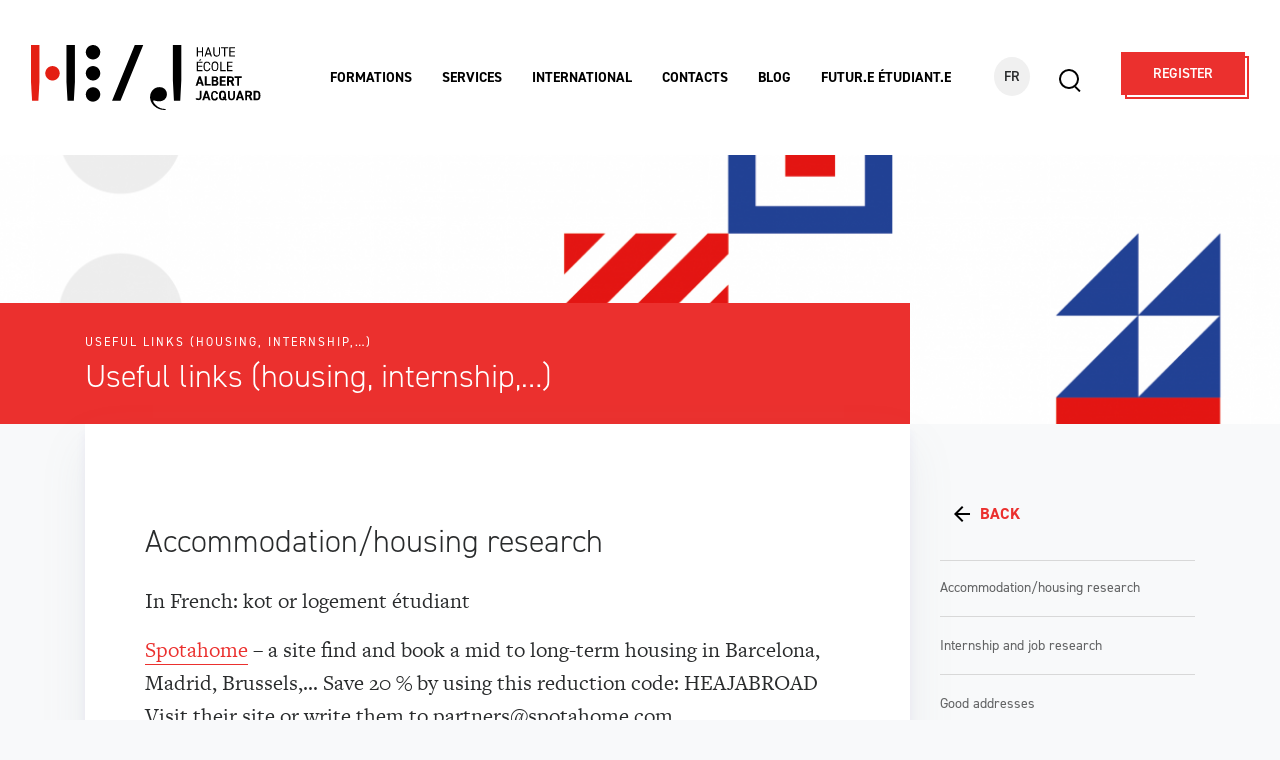

--- FILE ---
content_type: text/html; charset=UTF-8
request_url: http://www.heaj.be/en/int/useful-links/
body_size: 22462
content:
<!doctype html>
<html lang="en-US">
    <head>
  <meta charset="utf-8">
  <meta http-equiv="x-ua-compatible" content="ie=edge">
  <meta name="viewport" content="width=device-width, initial-scale=1">
  <meta name='robots' content='index, follow, max-image-preview:large, max-snippet:-1, max-video-preview:-1' />
<link rel="alternate" hreflang="en" href="https://www.heaj.be/en/int/useful-links/" />

	<!-- This site is optimized with the Yoast SEO plugin v23.5 - https://yoast.com/wordpress/plugins/seo/ -->
	<title>Useful links (housing, internship,...) - Haute École Albert Jacquard</title>
	<link rel="canonical" href="https://www.heaj.be/en/int/useful-links/" />
	<meta property="og:locale" content="en_US" />
	<meta property="og:type" content="article" />
	<meta property="og:title" content="Useful links (housing, internship,...) - Haute École Albert Jacquard" />
	<meta property="og:description" content="Accommodation/housing research In French: kot or logement étudiant Spotahome &#8211; &hellip;" />
	<meta property="og:url" content="https://www.heaj.be/en/int/useful-links/" />
	<meta property="og:site_name" content="Haute École Albert Jacquard" />
	<meta property="article:publisher" content="https://www.facebook.com/HEAJofficiel/" />
	<meta property="article:modified_time" content="2021-08-31T10:03:33+00:00" />
	<meta property="og:image" content="https://www.heaj.be/wp-content/uploads/2017/04/background-heaj.be-.png" />
	<meta property="og:image:width" content="2732" />
	<meta property="og:image:height" content="1405" />
	<meta property="og:image:type" content="image/png" />
	<meta name="twitter:card" content="summary_large_image" />
	<meta name="twitter:label1" content="Est. reading time" />
	<meta name="twitter:data1" content="8 minutes" />
	<script type="application/ld+json" class="yoast-schema-graph">{"@context":"https://schema.org","@graph":[{"@type":"WebPage","@id":"https://www.heaj.be/en/int/useful-links/","url":"https://www.heaj.be/en/int/useful-links/","name":"Useful links (housing, internship,...) - Haute École Albert Jacquard","isPartOf":{"@id":"https://www.heaj.be/fr/#website"},"primaryImageOfPage":{"@id":"https://www.heaj.be/en/int/useful-links/#primaryimage"},"image":{"@id":"https://www.heaj.be/en/int/useful-links/#primaryimage"},"thumbnailUrl":"/wp-content/uploads/2017/04/background-heaj.be-.png","datePublished":"2019-11-14T14:49:40+00:00","dateModified":"2021-08-31T10:03:33+00:00","breadcrumb":{"@id":"https://www.heaj.be/en/int/useful-links/#breadcrumb"},"inLanguage":"en-US","potentialAction":[{"@type":"ReadAction","target":["https://www.heaj.be/en/int/useful-links/"]}]},{"@type":"ImageObject","inLanguage":"en-US","@id":"https://www.heaj.be/en/int/useful-links/#primaryimage","url":"/wp-content/uploads/2017/04/background-heaj.be-.png","contentUrl":"/wp-content/uploads/2017/04/background-heaj.be-.png","width":"2732","height":"1405"},{"@type":"BreadcrumbList","@id":"https://www.heaj.be/en/int/useful-links/#breadcrumb","itemListElement":[{"@type":"ListItem","position":1,"name":"Accueil","item":"https://www.heaj.be/en/"},{"@type":"ListItem","position":2,"name":"Useful links (housing, internship,&#8230;)"}]},{"@type":"WebSite","@id":"https://www.heaj.be/fr/#website","url":"https://www.heaj.be/fr/","name":"Haute École Albert Jacquard","description":"","publisher":{"@id":"https://www.heaj.be/fr/#organization"},"potentialAction":[{"@type":"SearchAction","target":{"@type":"EntryPoint","urlTemplate":"https://www.heaj.be/fr/search/{search_term_string}"},"query-input":{"@type":"PropertyValueSpecification","valueRequired":true,"valueName":"search_term_string"}}],"inLanguage":"en-US"},{"@type":"Organization","@id":"https://www.heaj.be/fr/#organization","name":"Haute École Albert Jacquard","alternateName":"HEAJ","url":"https://www.heaj.be/fr/","logo":{"@type":"ImageObject","inLanguage":"en-US","@id":"https://www.heaj.be/fr/#/schema/logo/image/","url":"/wp-content/uploads/2020/05/logosquarred-heaj-couleur.png","contentUrl":"/wp-content/uploads/2020/05/logosquarred-heaj-couleur.png","width":284,"height":196,"caption":"Haute École Albert Jacquard"},"image":{"@id":"https://www.heaj.be/fr/#/schema/logo/image/"},"sameAs":["https://www.facebook.com/HEAJofficiel/","https://www.instagram.com/heajofficiel/","https://fr.linkedin.com/school/haute-école-albert-jacquard-heaj-/","https://www.youtube.com/@HEAJ-School"]}]}</script>
	<!-- / Yoast SEO plugin. -->


<link rel='dns-prefetch' href='//cdnjs.cloudflare.com' />
<link rel="stylesheet" href="http://www.heaj.be/wp-includes/css/dist/block-library/style.min.css?ver=6.4.7">
<style id='classic-theme-styles-inline-css' type='text/css'>
/*! This file is auto-generated */
.wp-block-button__link{color:#fff;background-color:#32373c;border-radius:9999px;box-shadow:none;text-decoration:none;padding:calc(.667em + 2px) calc(1.333em + 2px);font-size:1.125em}.wp-block-file__button{background:#32373c;color:#fff;text-decoration:none}
</style>
<style id='global-styles-inline-css' type='text/css'>
body{--wp--preset--color--black: #000000;--wp--preset--color--cyan-bluish-gray: #abb8c3;--wp--preset--color--white: #ffffff;--wp--preset--color--pale-pink: #f78da7;--wp--preset--color--vivid-red: #cf2e2e;--wp--preset--color--luminous-vivid-orange: #ff6900;--wp--preset--color--luminous-vivid-amber: #fcb900;--wp--preset--color--light-green-cyan: #7bdcb5;--wp--preset--color--vivid-green-cyan: #00d084;--wp--preset--color--pale-cyan-blue: #8ed1fc;--wp--preset--color--vivid-cyan-blue: #0693e3;--wp--preset--color--vivid-purple: #9b51e0;--wp--preset--gradient--vivid-cyan-blue-to-vivid-purple: linear-gradient(135deg,rgba(6,147,227,1) 0%,rgb(155,81,224) 100%);--wp--preset--gradient--light-green-cyan-to-vivid-green-cyan: linear-gradient(135deg,rgb(122,220,180) 0%,rgb(0,208,130) 100%);--wp--preset--gradient--luminous-vivid-amber-to-luminous-vivid-orange: linear-gradient(135deg,rgba(252,185,0,1) 0%,rgba(255,105,0,1) 100%);--wp--preset--gradient--luminous-vivid-orange-to-vivid-red: linear-gradient(135deg,rgba(255,105,0,1) 0%,rgb(207,46,46) 100%);--wp--preset--gradient--very-light-gray-to-cyan-bluish-gray: linear-gradient(135deg,rgb(238,238,238) 0%,rgb(169,184,195) 100%);--wp--preset--gradient--cool-to-warm-spectrum: linear-gradient(135deg,rgb(74,234,220) 0%,rgb(151,120,209) 20%,rgb(207,42,186) 40%,rgb(238,44,130) 60%,rgb(251,105,98) 80%,rgb(254,248,76) 100%);--wp--preset--gradient--blush-light-purple: linear-gradient(135deg,rgb(255,206,236) 0%,rgb(152,150,240) 100%);--wp--preset--gradient--blush-bordeaux: linear-gradient(135deg,rgb(254,205,165) 0%,rgb(254,45,45) 50%,rgb(107,0,62) 100%);--wp--preset--gradient--luminous-dusk: linear-gradient(135deg,rgb(255,203,112) 0%,rgb(199,81,192) 50%,rgb(65,88,208) 100%);--wp--preset--gradient--pale-ocean: linear-gradient(135deg,rgb(255,245,203) 0%,rgb(182,227,212) 50%,rgb(51,167,181) 100%);--wp--preset--gradient--electric-grass: linear-gradient(135deg,rgb(202,248,128) 0%,rgb(113,206,126) 100%);--wp--preset--gradient--midnight: linear-gradient(135deg,rgb(2,3,129) 0%,rgb(40,116,252) 100%);--wp--preset--font-size--small: 13px;--wp--preset--font-size--medium: 20px;--wp--preset--font-size--large: 36px;--wp--preset--font-size--x-large: 42px;--wp--preset--spacing--20: 0.44rem;--wp--preset--spacing--30: 0.67rem;--wp--preset--spacing--40: 1rem;--wp--preset--spacing--50: 1.5rem;--wp--preset--spacing--60: 2.25rem;--wp--preset--spacing--70: 3.38rem;--wp--preset--spacing--80: 5.06rem;--wp--preset--shadow--natural: 6px 6px 9px rgba(0, 0, 0, 0.2);--wp--preset--shadow--deep: 12px 12px 50px rgba(0, 0, 0, 0.4);--wp--preset--shadow--sharp: 6px 6px 0px rgba(0, 0, 0, 0.2);--wp--preset--shadow--outlined: 6px 6px 0px -3px rgba(255, 255, 255, 1), 6px 6px rgba(0, 0, 0, 1);--wp--preset--shadow--crisp: 6px 6px 0px rgba(0, 0, 0, 1);}:where(.is-layout-flex){gap: 0.5em;}:where(.is-layout-grid){gap: 0.5em;}body .is-layout-flow > .alignleft{float: left;margin-inline-start: 0;margin-inline-end: 2em;}body .is-layout-flow > .alignright{float: right;margin-inline-start: 2em;margin-inline-end: 0;}body .is-layout-flow > .aligncenter{margin-left: auto !important;margin-right: auto !important;}body .is-layout-constrained > .alignleft{float: left;margin-inline-start: 0;margin-inline-end: 2em;}body .is-layout-constrained > .alignright{float: right;margin-inline-start: 2em;margin-inline-end: 0;}body .is-layout-constrained > .aligncenter{margin-left: auto !important;margin-right: auto !important;}body .is-layout-constrained > :where(:not(.alignleft):not(.alignright):not(.alignfull)){max-width: var(--wp--style--global--content-size);margin-left: auto !important;margin-right: auto !important;}body .is-layout-constrained > .alignwide{max-width: var(--wp--style--global--wide-size);}body .is-layout-flex{display: flex;}body .is-layout-flex{flex-wrap: wrap;align-items: center;}body .is-layout-flex > *{margin: 0;}body .is-layout-grid{display: grid;}body .is-layout-grid > *{margin: 0;}:where(.wp-block-columns.is-layout-flex){gap: 2em;}:where(.wp-block-columns.is-layout-grid){gap: 2em;}:where(.wp-block-post-template.is-layout-flex){gap: 1.25em;}:where(.wp-block-post-template.is-layout-grid){gap: 1.25em;}.has-black-color{color: var(--wp--preset--color--black) !important;}.has-cyan-bluish-gray-color{color: var(--wp--preset--color--cyan-bluish-gray) !important;}.has-white-color{color: var(--wp--preset--color--white) !important;}.has-pale-pink-color{color: var(--wp--preset--color--pale-pink) !important;}.has-vivid-red-color{color: var(--wp--preset--color--vivid-red) !important;}.has-luminous-vivid-orange-color{color: var(--wp--preset--color--luminous-vivid-orange) !important;}.has-luminous-vivid-amber-color{color: var(--wp--preset--color--luminous-vivid-amber) !important;}.has-light-green-cyan-color{color: var(--wp--preset--color--light-green-cyan) !important;}.has-vivid-green-cyan-color{color: var(--wp--preset--color--vivid-green-cyan) !important;}.has-pale-cyan-blue-color{color: var(--wp--preset--color--pale-cyan-blue) !important;}.has-vivid-cyan-blue-color{color: var(--wp--preset--color--vivid-cyan-blue) !important;}.has-vivid-purple-color{color: var(--wp--preset--color--vivid-purple) !important;}.has-black-background-color{background-color: var(--wp--preset--color--black) !important;}.has-cyan-bluish-gray-background-color{background-color: var(--wp--preset--color--cyan-bluish-gray) !important;}.has-white-background-color{background-color: var(--wp--preset--color--white) !important;}.has-pale-pink-background-color{background-color: var(--wp--preset--color--pale-pink) !important;}.has-vivid-red-background-color{background-color: var(--wp--preset--color--vivid-red) !important;}.has-luminous-vivid-orange-background-color{background-color: var(--wp--preset--color--luminous-vivid-orange) !important;}.has-luminous-vivid-amber-background-color{background-color: var(--wp--preset--color--luminous-vivid-amber) !important;}.has-light-green-cyan-background-color{background-color: var(--wp--preset--color--light-green-cyan) !important;}.has-vivid-green-cyan-background-color{background-color: var(--wp--preset--color--vivid-green-cyan) !important;}.has-pale-cyan-blue-background-color{background-color: var(--wp--preset--color--pale-cyan-blue) !important;}.has-vivid-cyan-blue-background-color{background-color: var(--wp--preset--color--vivid-cyan-blue) !important;}.has-vivid-purple-background-color{background-color: var(--wp--preset--color--vivid-purple) !important;}.has-black-border-color{border-color: var(--wp--preset--color--black) !important;}.has-cyan-bluish-gray-border-color{border-color: var(--wp--preset--color--cyan-bluish-gray) !important;}.has-white-border-color{border-color: var(--wp--preset--color--white) !important;}.has-pale-pink-border-color{border-color: var(--wp--preset--color--pale-pink) !important;}.has-vivid-red-border-color{border-color: var(--wp--preset--color--vivid-red) !important;}.has-luminous-vivid-orange-border-color{border-color: var(--wp--preset--color--luminous-vivid-orange) !important;}.has-luminous-vivid-amber-border-color{border-color: var(--wp--preset--color--luminous-vivid-amber) !important;}.has-light-green-cyan-border-color{border-color: var(--wp--preset--color--light-green-cyan) !important;}.has-vivid-green-cyan-border-color{border-color: var(--wp--preset--color--vivid-green-cyan) !important;}.has-pale-cyan-blue-border-color{border-color: var(--wp--preset--color--pale-cyan-blue) !important;}.has-vivid-cyan-blue-border-color{border-color: var(--wp--preset--color--vivid-cyan-blue) !important;}.has-vivid-purple-border-color{border-color: var(--wp--preset--color--vivid-purple) !important;}.has-vivid-cyan-blue-to-vivid-purple-gradient-background{background: var(--wp--preset--gradient--vivid-cyan-blue-to-vivid-purple) !important;}.has-light-green-cyan-to-vivid-green-cyan-gradient-background{background: var(--wp--preset--gradient--light-green-cyan-to-vivid-green-cyan) !important;}.has-luminous-vivid-amber-to-luminous-vivid-orange-gradient-background{background: var(--wp--preset--gradient--luminous-vivid-amber-to-luminous-vivid-orange) !important;}.has-luminous-vivid-orange-to-vivid-red-gradient-background{background: var(--wp--preset--gradient--luminous-vivid-orange-to-vivid-red) !important;}.has-very-light-gray-to-cyan-bluish-gray-gradient-background{background: var(--wp--preset--gradient--very-light-gray-to-cyan-bluish-gray) !important;}.has-cool-to-warm-spectrum-gradient-background{background: var(--wp--preset--gradient--cool-to-warm-spectrum) !important;}.has-blush-light-purple-gradient-background{background: var(--wp--preset--gradient--blush-light-purple) !important;}.has-blush-bordeaux-gradient-background{background: var(--wp--preset--gradient--blush-bordeaux) !important;}.has-luminous-dusk-gradient-background{background: var(--wp--preset--gradient--luminous-dusk) !important;}.has-pale-ocean-gradient-background{background: var(--wp--preset--gradient--pale-ocean) !important;}.has-electric-grass-gradient-background{background: var(--wp--preset--gradient--electric-grass) !important;}.has-midnight-gradient-background{background: var(--wp--preset--gradient--midnight) !important;}.has-small-font-size{font-size: var(--wp--preset--font-size--small) !important;}.has-medium-font-size{font-size: var(--wp--preset--font-size--medium) !important;}.has-large-font-size{font-size: var(--wp--preset--font-size--large) !important;}.has-x-large-font-size{font-size: var(--wp--preset--font-size--x-large) !important;}
.wp-block-navigation a:where(:not(.wp-element-button)){color: inherit;}
:where(.wp-block-post-template.is-layout-flex){gap: 1.25em;}:where(.wp-block-post-template.is-layout-grid){gap: 1.25em;}
:where(.wp-block-columns.is-layout-flex){gap: 2em;}:where(.wp-block-columns.is-layout-grid){gap: 2em;}
.wp-block-pullquote{font-size: 1.5em;line-height: 1.6;}
</style>
<link rel="stylesheet" href="http://www.heaj.be/wp-content/plugins/my-above-the-fold-css/public/css/my-above-the-fold-css-public.css?ver=1.0.0">
<link rel="stylesheet" href="/wp-content/plugins/sitepress-multilingual-cms/templates/language-switchers/legacy-list-horizontal/style.css?ver=1">
<link rel="stylesheet" href="http://www.heaj.be/wp-content/themes/sage-8.5.0/dist/styles/main-5fc218d56c.css">
<style id='sage/css-inline-css' type='text/css'>
.cat-actualites-en.color-1 {color: }.cat-actualites-en.color-2 {color: }.cat-actualites-en.color-3 {color: }.cat-actualites-en.color-4 {color: }.cat-actualites-en.accent-color {color: }.cat-actualites-en.bg-1 {color:#FFF;background-color: }.cat-actualites-en.bg-2 {color:#FFF;background-color: }.cat-actualites-en.bg-3 {color:#FFF;background-color: }.cat-actualites-en.bg-4 {color:#FFF;background-color: }.cat-actualites-en.gradient-1 {color:#FFF;background-image: linear-gradient(90deg, 0,);background-repeat: repeat-x;}.cat-actualites-en.gradient-2 {color:#FFF;background-image: linear-gradient(90deg, 0,);background-repeat: repeat-x;}.cat-actualites-en.gradient-1-inverse {background-image: linear-gradient(90deg, 0,);background-repeat: repeat-x;}.cat-actualites-en.gradient-2-inverse {background-image: linear-gradient(90deg, 0,);background-repeat: repeat-x;}.btn-cat.btn-cat-actualites-en:hover {background-color: rgba(0, 0, 0, 0.1)!important;color:!important;}.formation-content.cat-actualites-en li:before{background-color:;}.formation-content.cat-actualites-en i[class^=icon-], .formation-content.cat-actualites-en i.material-icons{color:;}.btn-cta.cat-actualites-en span{color:#000000;border:2px solid ;padding-left: 5px;padding-right: 5px;}.btn-cta.cat-actualites-en:after{border:2px solid ;}.parcours-scolaire .cat-formation-bg.cat-actualites-en{color:#FFF;background-image: linear-gradient(90deg, 0,);background-image: -moz-linear-gradient(90deg,rgba(0, 0, 0, 0.9) 0,rgba(0, 0, 0, 0.9)),-moz-radial-gradient(center, circle,  25%,transparent 50%),-moz-radial-gradient(87% 75%, ellipse,  23%,transparent 41%),-moz-radial-gradient(13% 30%, ellipse,  23%,transparent 41%);background-image: -webkit-linear-gradient(90deg,rgba(0, 0, 0, 0.9) 0,rgba(0, 0, 0, 0.9)),-webkit-radial-gradient(center, circle,  25%,transparent 50%),-webkit-radial-gradient(87% 75%, ellipse,  23%,transparent 41%),-webkit-radial-gradient(13% 30%, ellipse,  23%,transparent 41%);background-image: linear-gradient(90deg,rgba(0, 0, 0, 0.9) 0,rgba(0, 0, 0, 0.9)),radial-gradient(center, circle,  25%,transparent 50%),radial-gradient(87% 75%, ellipse,  23%,transparent 41%),radial-gradient(13% 30%, ellipse,  23%,transparent 41%);background-repeat: repeat-x;}.cat-formation-bg.cat-actualites-en{color:#FFF;background-image: linear-gradient(90deg, 0,);background-repeat: repeat-x;}.full-width-bg.cat-actualites-en .parcours-title .year-num{border-color:;}.cat-formation-bg-images.cat-actualites-en:before{color:red;background-image:url('');}.cat-formation-bg-images.cat-actualites-en:after{color:red;background-image:url('');}.cta-cat.cat-actualites-en{background-color:rgba(0, 0, 0, 0.5);}.cta-cat.cat-actualites-en:hover,.cta-cat.cat-actualites-en:focus,.cta-cat.cat-actualites-en:active{color:#FFF;background-color:rgba(0, 0, 0, 0.7);}.btn-formation.cat-actualites-en:hover{background-color:transparent!important;border-color:!important;}.btn-formation.cat-actualites-en:hover i{color:!important;}.cat-actualites-en .custom-control-input:checked~.custom-control-indicator{background-color:;}.cat-actualites-en.color-1 {color: }.cat-actualites-en.color-2 {color: }.cat-actualites-en.color-3 {color: }.cat-actualites-en.color-4 {color: }.cat-actualites-en.accent-color {color: }.cat-actualites-en.bg-1 {color:#FFF;background-color: }.cat-actualites-en.bg-2 {color:#FFF;background-color: }.cat-actualites-en.bg-3 {color:#FFF;background-color: }.cat-actualites-en.bg-4 {color:#FFF;background-color: }.cat-actualites-en.gradient-1 {color:#FFF;background-image: linear-gradient(90deg, 0,);background-repeat: repeat-x;}.cat-actualites-en.gradient-2 {color:#FFF;background-image: linear-gradient(90deg, 0,);background-repeat: repeat-x;}.cat-actualites-en.gradient-1-inverse {background-image: linear-gradient(90deg, 0,);background-repeat: repeat-x;}.cat-actualites-en.gradient-2-inverse {background-image: linear-gradient(90deg, 0,);background-repeat: repeat-x;}.btn-cat.btn-cat-actualites-en:hover {background-color: rgba(0, 0, 0, 0.1)!important;color:!important;}.formation-content.cat-actualites-en li:before{background-color:;}.formation-content.cat-actualites-en i[class^=icon-], .formation-content.cat-actualites-en i.material-icons{color:;}.btn-cta.cat-actualites-en span{color:#000000;border:2px solid ;padding-left: 5px;padding-right: 5px;}.btn-cta.cat-actualites-en:after{border:2px solid ;}.parcours-scolaire .cat-formation-bg.cat-actualites-en{color:#FFF;background-image: linear-gradient(90deg, 0,);background-image: -moz-linear-gradient(90deg,rgba(0, 0, 0, 0.9) 0,rgba(0, 0, 0, 0.9)),-moz-radial-gradient(center, circle,  25%,transparent 50%),-moz-radial-gradient(87% 75%, ellipse,  23%,transparent 41%),-moz-radial-gradient(13% 30%, ellipse,  23%,transparent 41%);background-image: -webkit-linear-gradient(90deg,rgba(0, 0, 0, 0.9) 0,rgba(0, 0, 0, 0.9)),-webkit-radial-gradient(center, circle,  25%,transparent 50%),-webkit-radial-gradient(87% 75%, ellipse,  23%,transparent 41%),-webkit-radial-gradient(13% 30%, ellipse,  23%,transparent 41%);background-image: linear-gradient(90deg,rgba(0, 0, 0, 0.9) 0,rgba(0, 0, 0, 0.9)),radial-gradient(center, circle,  25%,transparent 50%),radial-gradient(87% 75%, ellipse,  23%,transparent 41%),radial-gradient(13% 30%, ellipse,  23%,transparent 41%);background-repeat: repeat-x;}.cat-formation-bg.cat-actualites-en{color:#FFF;background-image: linear-gradient(90deg, 0,);background-repeat: repeat-x;}.full-width-bg.cat-actualites-en .parcours-title .year-num{border-color:;}.cat-formation-bg-images.cat-actualites-en:before{color:red;background-image:url('');}.cat-formation-bg-images.cat-actualites-en:after{color:red;background-image:url('');}.cta-cat.cat-actualites-en{background-color:rgba(0, 0, 0, 0.5);}.cta-cat.cat-actualites-en:hover,.cta-cat.cat-actualites-en:focus,.cta-cat.cat-actualites-en:active{color:#FFF;background-color:rgba(0, 0, 0, 0.7);}.btn-formation.cat-actualites-en:hover{background-color:transparent!important;border-color:!important;}.btn-formation.cat-actualites-en:hover i{color:!important;}.cat-actualites-en .custom-control-input:checked~.custom-control-indicator{background-color:;}.cat-ateliers.color-1 {color: #dd0f0f}.cat-ateliers.color-2 {color: #dd4040}.cat-ateliers.color-3 {color: #dd1616}.cat-ateliers.color-4 {color: #dd5252}.cat-ateliers.accent-color {color: #dd0f0f}.cat-ateliers.bg-1 {color:#FFF;background-color: #dd0f0f}.cat-ateliers.bg-2 {color:#FFF;background-color: #dd4040}.cat-ateliers.bg-3 {color:#FFF;background-color: #dd1616}.cat-ateliers.bg-4 {color:#FFF;background-color: #dd5252}.cat-ateliers.gradient-1 {color:#FFF;background-image: linear-gradient(90deg,#dd0f0f 0,#dd4040);background-repeat: repeat-x;}.cat-ateliers.gradient-2 {color:#FFF;background-image: linear-gradient(90deg,#dd1616 0,#dd5252);background-repeat: repeat-x;}.cat-ateliers.gradient-1-inverse {background-image: linear-gradient(90deg,#dd4040 0,#dd0f0f);background-repeat: repeat-x;}.cat-ateliers.gradient-2-inverse {background-image: linear-gradient(90deg,#dd5252 0,#dd1616);background-repeat: repeat-x;}.btn-cat.btn-cat-ateliers:hover {background-color: rgba(221, 64, 64, 0.1)!important;color:#dd4040!important;}.formation-content.cat-ateliers li:before{background-color:#dd1616;}.formation-content.cat-ateliers i[class^=icon-], .formation-content.cat-ateliers i.material-icons{color:#dd1616;}.btn-cta.cat-ateliers span{color:#000000;border:2px solid #dd0f0f;padding-left: 5px;padding-right: 5px;}.btn-cta.cat-ateliers:after{border:2px solid #dd0f0f;}.parcours-scolaire .cat-formation-bg.cat-ateliers{color:#FFF;background-image: linear-gradient(90deg,#dd0f0f 0,#dd4040);background-image: -moz-linear-gradient(90deg,rgba(221, 15, 15, 0.9) 0,rgba(221, 64, 64, 0.9)),-moz-radial-gradient(center, circle, #dd0f0f 25%,transparent 50%),-moz-radial-gradient(87% 75%, ellipse, #dd0f0f 23%,transparent 41%),-moz-radial-gradient(13% 30%, ellipse, #dd0f0f 23%,transparent 41%);background-image: -webkit-linear-gradient(90deg,rgba(221, 15, 15, 0.9) 0,rgba(221, 64, 64, 0.9)),-webkit-radial-gradient(center, circle, #dd0f0f 25%,transparent 50%),-webkit-radial-gradient(87% 75%, ellipse, #dd0f0f 23%,transparent 41%),-webkit-radial-gradient(13% 30%, ellipse, #dd0f0f 23%,transparent 41%);background-image: linear-gradient(90deg,rgba(221, 15, 15, 0.9) 0,rgba(221, 64, 64, 0.9)),radial-gradient(center, circle, #dd0f0f 25%,transparent 50%),radial-gradient(87% 75%, ellipse, #dd0f0f 23%,transparent 41%),radial-gradient(13% 30%, ellipse, #dd0f0f 23%,transparent 41%);background-repeat: repeat-x;}.cat-formation-bg.cat-ateliers{color:#FFF;background-image: linear-gradient(90deg,#dd0f0f 0,#dd4040);background-repeat: repeat-x;}.full-width-bg.cat-ateliers .parcours-title .year-num{border-color:#dd5252;}.cat-formation-bg-images.cat-ateliers:before{color:red;background-image:url('');}.cat-formation-bg-images.cat-ateliers:after{color:red;background-image:url('');}.cta-cat.cat-ateliers{background-color:rgba(221, 15, 15, 0.5);}.cta-cat.cat-ateliers:hover,.cta-cat.cat-ateliers:focus,.cta-cat.cat-ateliers:active{color:#FFF;background-color:rgba(221, 15, 15, 0.7);}.btn-formation.cat-ateliers:hover{background-color:transparent!important;border-color:#dd0f0f!important;}.btn-formation.cat-ateliers:hover i{color:#dd0f0f!important;}.cat-ateliers .custom-control-input:checked~.custom-control-indicator{background-color:#dd1616;}.cat-economics-en.color-1 {color: #07a27b}.cat-economics-en.color-2 {color: #13d37f}.cat-economics-en.color-3 {color: #61c85a}.cat-economics-en.color-4 {color: #98dd7f}.cat-economics-en.accent-color {color: #13b58d}.cat-economics-en.bg-1 {color:#FFF;background-color: #07a27b}.cat-economics-en.bg-2 {color:#FFF;background-color: #13d37f}.cat-economics-en.bg-3 {color:#FFF;background-color: #61c85a}.cat-economics-en.bg-4 {color:#FFF;background-color: #98dd7f}.cat-economics-en.gradient-1 {color:#FFF;background-image: linear-gradient(90deg,#07a27b 0,#13d37f);background-repeat: repeat-x;}.cat-economics-en.gradient-2 {color:#FFF;background-image: linear-gradient(90deg,#61c85a 0,#98dd7f);background-repeat: repeat-x;}.cat-economics-en.gradient-1-inverse {background-image: linear-gradient(90deg,#13d37f 0,#07a27b);background-repeat: repeat-x;}.cat-economics-en.gradient-2-inverse {background-image: linear-gradient(90deg,#98dd7f 0,#61c85a);background-repeat: repeat-x;}.btn-cat.btn-cat-economics-en:hover {background-color: rgba(19, 211, 127, 0.1)!important;color:#13d37f!important;}.formation-content.cat-economics-en li:before{background-color:#61c85a;}.formation-content.cat-economics-en i[class^=icon-], .formation-content.cat-economics-en i.material-icons{color:#61c85a;}.btn-cta.cat-economics-en span{color:#000000;border:2px solid #07a27b;padding-left: 5px;padding-right: 5px;}.btn-cta.cat-economics-en:after{border:2px solid #07a27b;}.parcours-scolaire .cat-formation-bg.cat-economics-en{color:#FFF;background-image: linear-gradient(90deg,#07a27b 0,#13d37f);background-image: -moz-linear-gradient(90deg,rgba(7, 162, 123, 0.9) 0,rgba(19, 211, 127, 0.9)),-moz-radial-gradient(center, circle, #07a27b 25%,transparent 50%),-moz-radial-gradient(87% 75%, ellipse, #07a27b 23%,transparent 41%),-moz-radial-gradient(13% 30%, ellipse, #07a27b 23%,transparent 41%);background-image: -webkit-linear-gradient(90deg,rgba(7, 162, 123, 0.9) 0,rgba(19, 211, 127, 0.9)),-webkit-radial-gradient(center, circle, #07a27b 25%,transparent 50%),-webkit-radial-gradient(87% 75%, ellipse, #07a27b 23%,transparent 41%),-webkit-radial-gradient(13% 30%, ellipse, #07a27b 23%,transparent 41%);background-image: linear-gradient(90deg,rgba(7, 162, 123, 0.9) 0,rgba(19, 211, 127, 0.9)),radial-gradient(center, circle, #07a27b 25%,transparent 50%),radial-gradient(87% 75%, ellipse, #07a27b 23%,transparent 41%),radial-gradient(13% 30%, ellipse, #07a27b 23%,transparent 41%);background-repeat: repeat-x;}.cat-formation-bg.cat-economics-en{color:#FFF;background-image: linear-gradient(90deg,#07a27b 0,#13d37f);background-repeat: repeat-x;}.full-width-bg.cat-economics-en .parcours-title .year-num{border-color:#98dd7f;}.cat-formation-bg-images.cat-economics-en:before{color:red;background-image:url('');}.cat-formation-bg-images.cat-economics-en:after{color:red;background-image:url('');}.cta-cat.cat-economics-en{background-color:rgba(7, 162, 123, 0.5);}.cta-cat.cat-economics-en:hover,.cta-cat.cat-economics-en:focus,.cta-cat.cat-economics-en:active{color:#FFF;background-color:rgba(7, 162, 123, 0.7);}.btn-formation.cat-economics-en:hover{background-color:transparent!important;border-color:#13b58d!important;}.btn-formation.cat-economics-en:hover i{color:#13b58d!important;}.cat-economics-en .custom-control-input:checked~.custom-control-indicator{background-color:#61c85a;}.cat-computer-graphics-en.color-1 {color: #0d3d9f}.cat-computer-graphics-en.color-2 {color: #3690dd}.cat-computer-graphics-en.color-3 {color: #4bb9ff}.cat-computer-graphics-en.color-4 {color: #4bdaff}.cat-computer-graphics-en.accent-color {color: #2c0bff}.cat-computer-graphics-en.bg-1 {color:#FFF;background-color: #0d3d9f}.cat-computer-graphics-en.bg-2 {color:#FFF;background-color: #3690dd}.cat-computer-graphics-en.bg-3 {color:#FFF;background-color: #4bb9ff}.cat-computer-graphics-en.bg-4 {color:#FFF;background-color: #4bdaff}.cat-computer-graphics-en.gradient-1 {color:#FFF;background-image: linear-gradient(90deg,#0d3d9f 0,#3690dd);background-repeat: repeat-x;}.cat-computer-graphics-en.gradient-2 {color:#FFF;background-image: linear-gradient(90deg,#4bb9ff 0,#4bdaff);background-repeat: repeat-x;}.cat-computer-graphics-en.gradient-1-inverse {background-image: linear-gradient(90deg,#3690dd 0,#0d3d9f);background-repeat: repeat-x;}.cat-computer-graphics-en.gradient-2-inverse {background-image: linear-gradient(90deg,#4bdaff 0,#4bb9ff);background-repeat: repeat-x;}.btn-cat.btn-cat-computer-graphics-en:hover {background-color: rgba(54, 144, 221, 0.1)!important;color:#3690dd!important;}.formation-content.cat-computer-graphics-en li:before{background-color:#4bb9ff;}.formation-content.cat-computer-graphics-en i[class^=icon-], .formation-content.cat-computer-graphics-en i.material-icons{color:#4bb9ff;}.btn-cta.cat-computer-graphics-en span{color:#000000;border:2px solid #0d3d9f;padding-left: 5px;padding-right: 5px;}.btn-cta.cat-computer-graphics-en:after{border:2px solid #0d3d9f;}.parcours-scolaire .cat-formation-bg.cat-computer-graphics-en{color:#FFF;background-image: linear-gradient(90deg,#0d3d9f 0,#3690dd);background-image: -moz-linear-gradient(90deg,rgba(13, 61, 159, 0.9) 0,rgba(54, 144, 221, 0.9)),-moz-radial-gradient(center, circle, #0d3d9f 25%,transparent 50%),-moz-radial-gradient(87% 75%, ellipse, #0d3d9f 23%,transparent 41%),-moz-radial-gradient(13% 30%, ellipse, #0d3d9f 23%,transparent 41%);background-image: -webkit-linear-gradient(90deg,rgba(13, 61, 159, 0.9) 0,rgba(54, 144, 221, 0.9)),-webkit-radial-gradient(center, circle, #0d3d9f 25%,transparent 50%),-webkit-radial-gradient(87% 75%, ellipse, #0d3d9f 23%,transparent 41%),-webkit-radial-gradient(13% 30%, ellipse, #0d3d9f 23%,transparent 41%);background-image: linear-gradient(90deg,rgba(13, 61, 159, 0.9) 0,rgba(54, 144, 221, 0.9)),radial-gradient(center, circle, #0d3d9f 25%,transparent 50%),radial-gradient(87% 75%, ellipse, #0d3d9f 23%,transparent 41%),radial-gradient(13% 30%, ellipse, #0d3d9f 23%,transparent 41%);background-repeat: repeat-x;}.cat-formation-bg.cat-computer-graphics-en{color:#FFF;background-image: linear-gradient(90deg,#0d3d9f 0,#3690dd);background-repeat: repeat-x;}.full-width-bg.cat-computer-graphics-en .parcours-title .year-num{border-color:#4bdaff;}.cat-formation-bg-images.cat-computer-graphics-en:before{color:red;background-image:url('/wp-content/uploads/2017/04/img-2926-e1495624966850.jpg');}.cat-formation-bg-images.cat-computer-graphics-en:after{color:red;background-image:url('/wp-content/uploads/2017/04/atelier3.jpg');}.cta-cat.cat-computer-graphics-en{background-color:rgba(13, 61, 159, 0.5);}.cta-cat.cat-computer-graphics-en:hover,.cta-cat.cat-computer-graphics-en:focus,.cta-cat.cat-computer-graphics-en:active{color:#FFF;background-color:rgba(13, 61, 159, 0.7);}.btn-formation.cat-computer-graphics-en:hover{background-color:transparent!important;border-color:#2c0bff!important;}.btn-formation.cat-computer-graphics-en:hover i{color:#2c0bff!important;}.cat-computer-graphics-en .custom-control-input:checked~.custom-control-indicator{background-color:#4bb9ff;}body.single-formation .section-news.cat-computer-graphics-en:before{background-image:url(/wp-content/uploads/2017/06/img-20170507-131743-680.jpg);}.cat-conseils-en.color-1 {color: }.cat-conseils-en.color-2 {color: }.cat-conseils-en.color-3 {color: }.cat-conseils-en.color-4 {color: }.cat-conseils-en.accent-color {color: }.cat-conseils-en.bg-1 {color:#FFF;background-color: }.cat-conseils-en.bg-2 {color:#FFF;background-color: }.cat-conseils-en.bg-3 {color:#FFF;background-color: }.cat-conseils-en.bg-4 {color:#FFF;background-color: }.cat-conseils-en.gradient-1 {color:#FFF;background-image: linear-gradient(90deg, 0,);background-repeat: repeat-x;}.cat-conseils-en.gradient-2 {color:#FFF;background-image: linear-gradient(90deg, 0,);background-repeat: repeat-x;}.cat-conseils-en.gradient-1-inverse {background-image: linear-gradient(90deg, 0,);background-repeat: repeat-x;}.cat-conseils-en.gradient-2-inverse {background-image: linear-gradient(90deg, 0,);background-repeat: repeat-x;}.btn-cat.btn-cat-conseils-en:hover {background-color: rgba(0, 0, 0, 0.1)!important;color:!important;}.formation-content.cat-conseils-en li:before{background-color:;}.formation-content.cat-conseils-en i[class^=icon-], .formation-content.cat-conseils-en i.material-icons{color:;}.btn-cta.cat-conseils-en span{color:#000000;border:2px solid ;padding-left: 5px;padding-right: 5px;}.btn-cta.cat-conseils-en:after{border:2px solid ;}.parcours-scolaire .cat-formation-bg.cat-conseils-en{color:#FFF;background-image: linear-gradient(90deg, 0,);background-image: -moz-linear-gradient(90deg,rgba(0, 0, 0, 0.9) 0,rgba(0, 0, 0, 0.9)),-moz-radial-gradient(center, circle,  25%,transparent 50%),-moz-radial-gradient(87% 75%, ellipse,  23%,transparent 41%),-moz-radial-gradient(13% 30%, ellipse,  23%,transparent 41%);background-image: -webkit-linear-gradient(90deg,rgba(0, 0, 0, 0.9) 0,rgba(0, 0, 0, 0.9)),-webkit-radial-gradient(center, circle,  25%,transparent 50%),-webkit-radial-gradient(87% 75%, ellipse,  23%,transparent 41%),-webkit-radial-gradient(13% 30%, ellipse,  23%,transparent 41%);background-image: linear-gradient(90deg,rgba(0, 0, 0, 0.9) 0,rgba(0, 0, 0, 0.9)),radial-gradient(center, circle,  25%,transparent 50%),radial-gradient(87% 75%, ellipse,  23%,transparent 41%),radial-gradient(13% 30%, ellipse,  23%,transparent 41%);background-repeat: repeat-x;}.cat-formation-bg.cat-conseils-en{color:#FFF;background-image: linear-gradient(90deg, 0,);background-repeat: repeat-x;}.full-width-bg.cat-conseils-en .parcours-title .year-num{border-color:;}.cat-formation-bg-images.cat-conseils-en:before{color:red;background-image:url('');}.cat-formation-bg-images.cat-conseils-en:after{color:red;background-image:url('');}.cta-cat.cat-conseils-en{background-color:rgba(0, 0, 0, 0.5);}.cta-cat.cat-conseils-en:hover,.cta-cat.cat-conseils-en:focus,.cta-cat.cat-conseils-en:active{color:#FFF;background-color:rgba(0, 0, 0, 0.7);}.btn-formation.cat-conseils-en:hover{background-color:transparent!important;border-color:!important;}.btn-formation.cat-conseils-en:hover i{color:!important;}.cat-conseils-en .custom-control-input:checked~.custom-control-indicator{background-color:;}.cat-conseils-en.color-1 {color: }.cat-conseils-en.color-2 {color: }.cat-conseils-en.color-3 {color: }.cat-conseils-en.color-4 {color: }.cat-conseils-en.accent-color {color: }.cat-conseils-en.bg-1 {color:#FFF;background-color: }.cat-conseils-en.bg-2 {color:#FFF;background-color: }.cat-conseils-en.bg-3 {color:#FFF;background-color: }.cat-conseils-en.bg-4 {color:#FFF;background-color: }.cat-conseils-en.gradient-1 {color:#FFF;background-image: linear-gradient(90deg, 0,);background-repeat: repeat-x;}.cat-conseils-en.gradient-2 {color:#FFF;background-image: linear-gradient(90deg, 0,);background-repeat: repeat-x;}.cat-conseils-en.gradient-1-inverse {background-image: linear-gradient(90deg, 0,);background-repeat: repeat-x;}.cat-conseils-en.gradient-2-inverse {background-image: linear-gradient(90deg, 0,);background-repeat: repeat-x;}.btn-cat.btn-cat-conseils-en:hover {background-color: rgba(0, 0, 0, 0.1)!important;color:!important;}.formation-content.cat-conseils-en li:before{background-color:;}.formation-content.cat-conseils-en i[class^=icon-], .formation-content.cat-conseils-en i.material-icons{color:;}.btn-cta.cat-conseils-en span{color:#000000;border:2px solid ;padding-left: 5px;padding-right: 5px;}.btn-cta.cat-conseils-en:after{border:2px solid ;}.parcours-scolaire .cat-formation-bg.cat-conseils-en{color:#FFF;background-image: linear-gradient(90deg, 0,);background-image: -moz-linear-gradient(90deg,rgba(0, 0, 0, 0.9) 0,rgba(0, 0, 0, 0.9)),-moz-radial-gradient(center, circle,  25%,transparent 50%),-moz-radial-gradient(87% 75%, ellipse,  23%,transparent 41%),-moz-radial-gradient(13% 30%, ellipse,  23%,transparent 41%);background-image: -webkit-linear-gradient(90deg,rgba(0, 0, 0, 0.9) 0,rgba(0, 0, 0, 0.9)),-webkit-radial-gradient(center, circle,  25%,transparent 50%),-webkit-radial-gradient(87% 75%, ellipse,  23%,transparent 41%),-webkit-radial-gradient(13% 30%, ellipse,  23%,transparent 41%);background-image: linear-gradient(90deg,rgba(0, 0, 0, 0.9) 0,rgba(0, 0, 0, 0.9)),radial-gradient(center, circle,  25%,transparent 50%),radial-gradient(87% 75%, ellipse,  23%,transparent 41%),radial-gradient(13% 30%, ellipse,  23%,transparent 41%);background-repeat: repeat-x;}.cat-formation-bg.cat-conseils-en{color:#FFF;background-image: linear-gradient(90deg, 0,);background-repeat: repeat-x;}.full-width-bg.cat-conseils-en .parcours-title .year-num{border-color:;}.cat-formation-bg-images.cat-conseils-en:before{color:red;background-image:url('');}.cat-formation-bg-images.cat-conseils-en:after{color:red;background-image:url('');}.cta-cat.cat-conseils-en{background-color:rgba(0, 0, 0, 0.5);}.cta-cat.cat-conseils-en:hover,.cta-cat.cat-conseils-en:focus,.cta-cat.cat-conseils-en:active{color:#FFF;background-color:rgba(0, 0, 0, 0.7);}.btn-formation.cat-conseils-en:hover{background-color:transparent!important;border-color:!important;}.btn-formation.cat-conseils-en:hover i{color:!important;}.cat-conseils-en .custom-control-input:checked~.custom-control-indicator{background-color:;}.cat-education-en.color-1 {color: #ee7405}.cat-education-en.color-2 {color: #f6ae42}.cat-education-en.color-3 {color: #f6ae42}.cat-education-en.color-4 {color: #ffb74b}.cat-education-en.accent-color {color: #ff841c}.cat-education-en.bg-1 {color:#FFF;background-color: #ee7405}.cat-education-en.bg-2 {color:#FFF;background-color: #f6ae42}.cat-education-en.bg-3 {color:#FFF;background-color: #f6ae42}.cat-education-en.bg-4 {color:#FFF;background-color: #ffb74b}.cat-education-en.gradient-1 {color:#FFF;background-image: linear-gradient(90deg,#ee7405 0,#f6ae42);background-repeat: repeat-x;}.cat-education-en.gradient-2 {color:#FFF;background-image: linear-gradient(90deg,#f6ae42 0,#ffb74b);background-repeat: repeat-x;}.cat-education-en.gradient-1-inverse {background-image: linear-gradient(90deg,#f6ae42 0,#ee7405);background-repeat: repeat-x;}.cat-education-en.gradient-2-inverse {background-image: linear-gradient(90deg,#ffb74b 0,#f6ae42);background-repeat: repeat-x;}.btn-cat.btn-cat-education-en:hover {background-color: rgba(246, 174, 66, 0.1)!important;color:#f6ae42!important;}.formation-content.cat-education-en li:before{background-color:#f6ae42;}.formation-content.cat-education-en i[class^=icon-], .formation-content.cat-education-en i.material-icons{color:#f6ae42;}.btn-cta.cat-education-en span{color:#000000;border:2px solid #ee7405;padding-left: 5px;padding-right: 5px;}.btn-cta.cat-education-en:after{border:2px solid #ee7405;}.parcours-scolaire .cat-formation-bg.cat-education-en{color:#FFF;background-image: linear-gradient(90deg,#ee7405 0,#f6ae42);background-image: -moz-linear-gradient(90deg,rgba(238, 116, 5, 0.9) 0,rgba(246, 174, 66, 0.9)),-moz-radial-gradient(center, circle, #ee7405 25%,transparent 50%),-moz-radial-gradient(87% 75%, ellipse, #ee7405 23%,transparent 41%),-moz-radial-gradient(13% 30%, ellipse, #ee7405 23%,transparent 41%);background-image: -webkit-linear-gradient(90deg,rgba(238, 116, 5, 0.9) 0,rgba(246, 174, 66, 0.9)),-webkit-radial-gradient(center, circle, #ee7405 25%,transparent 50%),-webkit-radial-gradient(87% 75%, ellipse, #ee7405 23%,transparent 41%),-webkit-radial-gradient(13% 30%, ellipse, #ee7405 23%,transparent 41%);background-image: linear-gradient(90deg,rgba(238, 116, 5, 0.9) 0,rgba(246, 174, 66, 0.9)),radial-gradient(center, circle, #ee7405 25%,transparent 50%),radial-gradient(87% 75%, ellipse, #ee7405 23%,transparent 41%),radial-gradient(13% 30%, ellipse, #ee7405 23%,transparent 41%);background-repeat: repeat-x;}.cat-formation-bg.cat-education-en{color:#FFF;background-image: linear-gradient(90deg,#ee7405 0,#f6ae42);background-repeat: repeat-x;}.full-width-bg.cat-education-en .parcours-title .year-num{border-color:#ffb74b;}.cat-formation-bg-images.cat-education-en:before{color:red;background-image:url('');}.cat-formation-bg-images.cat-education-en:after{color:red;background-image:url('');}.cta-cat.cat-education-en{background-color:rgba(238, 116, 5, 0.5);}.cta-cat.cat-education-en:hover,.cta-cat.cat-education-en:focus,.cta-cat.cat-education-en:active{color:#FFF;background-color:rgba(238, 116, 5, 0.7);}.btn-formation.cat-education-en:hover{background-color:transparent!important;border-color:#ff841c!important;}.btn-formation.cat-education-en:hover i{color:#ff841c!important;}.cat-education-en .custom-control-input:checked~.custom-control-indicator{background-color:#f6ae42;}.cat-engagements.color-1 {color: #dd3333}.cat-engagements.color-2 {color: #dd4444}.cat-engagements.color-3 {color: #dd0f0f}.cat-engagements.color-4 {color: #dd5252}.cat-engagements.accent-color {color: #dd3333}.cat-engagements.bg-1 {color:#FFF;background-color: #dd3333}.cat-engagements.bg-2 {color:#FFF;background-color: #dd4444}.cat-engagements.bg-3 {color:#FFF;background-color: #dd0f0f}.cat-engagements.bg-4 {color:#FFF;background-color: #dd5252}.cat-engagements.gradient-1 {color:#FFF;background-image: linear-gradient(90deg,#dd3333 0,#dd4444);background-repeat: repeat-x;}.cat-engagements.gradient-2 {color:#FFF;background-image: linear-gradient(90deg,#dd0f0f 0,#dd5252);background-repeat: repeat-x;}.cat-engagements.gradient-1-inverse {background-image: linear-gradient(90deg,#dd4444 0,#dd3333);background-repeat: repeat-x;}.cat-engagements.gradient-2-inverse {background-image: linear-gradient(90deg,#dd5252 0,#dd0f0f);background-repeat: repeat-x;}.btn-cat.btn-cat-engagements:hover {background-color: rgba(221, 68, 68, 0.1)!important;color:#dd4444!important;}.formation-content.cat-engagements li:before{background-color:#dd0f0f;}.formation-content.cat-engagements i[class^=icon-], .formation-content.cat-engagements i.material-icons{color:#dd0f0f;}.btn-cta.cat-engagements span{color:#000000;border:2px solid #dd3333;padding-left: 5px;padding-right: 5px;}.btn-cta.cat-engagements:after{border:2px solid #dd3333;}.parcours-scolaire .cat-formation-bg.cat-engagements{color:#FFF;background-image: linear-gradient(90deg,#dd3333 0,#dd4444);background-image: -moz-linear-gradient(90deg,rgba(221, 51, 51, 0.9) 0,rgba(221, 68, 68, 0.9)),-moz-radial-gradient(center, circle, #dd3333 25%,transparent 50%),-moz-radial-gradient(87% 75%, ellipse, #dd3333 23%,transparent 41%),-moz-radial-gradient(13% 30%, ellipse, #dd3333 23%,transparent 41%);background-image: -webkit-linear-gradient(90deg,rgba(221, 51, 51, 0.9) 0,rgba(221, 68, 68, 0.9)),-webkit-radial-gradient(center, circle, #dd3333 25%,transparent 50%),-webkit-radial-gradient(87% 75%, ellipse, #dd3333 23%,transparent 41%),-webkit-radial-gradient(13% 30%, ellipse, #dd3333 23%,transparent 41%);background-image: linear-gradient(90deg,rgba(221, 51, 51, 0.9) 0,rgba(221, 68, 68, 0.9)),radial-gradient(center, circle, #dd3333 25%,transparent 50%),radial-gradient(87% 75%, ellipse, #dd3333 23%,transparent 41%),radial-gradient(13% 30%, ellipse, #dd3333 23%,transparent 41%);background-repeat: repeat-x;}.cat-formation-bg.cat-engagements{color:#FFF;background-image: linear-gradient(90deg,#dd3333 0,#dd4444);background-repeat: repeat-x;}.full-width-bg.cat-engagements .parcours-title .year-num{border-color:#dd5252;}.cat-formation-bg-images.cat-engagements:before{color:red;background-image:url('');}.cat-formation-bg-images.cat-engagements:after{color:red;background-image:url('');}.cta-cat.cat-engagements{background-color:rgba(221, 51, 51, 0.5);}.cta-cat.cat-engagements:hover,.cta-cat.cat-engagements:focus,.cta-cat.cat-engagements:active{color:#FFF;background-color:rgba(221, 51, 51, 0.7);}.btn-formation.cat-engagements:hover{background-color:transparent!important;border-color:#dd3333!important;}.btn-formation.cat-engagements:hover i{color:#dd3333!important;}.cat-engagements .custom-control-input:checked~.custom-control-indicator{background-color:#dd0f0f;}.cat-economics-en.color-1 {color: #07a27b}.cat-economics-en.color-2 {color: #13d37f}.cat-economics-en.color-3 {color: #61c85a}.cat-economics-en.color-4 {color: #98dd7f}.cat-economics-en.accent-color {color: #13b58d}.cat-economics-en.bg-1 {color:#FFF;background-color: #07a27b}.cat-economics-en.bg-2 {color:#FFF;background-color: #13d37f}.cat-economics-en.bg-3 {color:#FFF;background-color: #61c85a}.cat-economics-en.bg-4 {color:#FFF;background-color: #98dd7f}.cat-economics-en.gradient-1 {color:#FFF;background-image: linear-gradient(90deg,#07a27b 0,#13d37f);background-repeat: repeat-x;}.cat-economics-en.gradient-2 {color:#FFF;background-image: linear-gradient(90deg,#61c85a 0,#98dd7f);background-repeat: repeat-x;}.cat-economics-en.gradient-1-inverse {background-image: linear-gradient(90deg,#13d37f 0,#07a27b);background-repeat: repeat-x;}.cat-economics-en.gradient-2-inverse {background-image: linear-gradient(90deg,#98dd7f 0,#61c85a);background-repeat: repeat-x;}.btn-cat.btn-cat-economics-en:hover {background-color: rgba(19, 211, 127, 0.1)!important;color:#13d37f!important;}.formation-content.cat-economics-en li:before{background-color:#61c85a;}.formation-content.cat-economics-en i[class^=icon-], .formation-content.cat-economics-en i.material-icons{color:#61c85a;}.btn-cta.cat-economics-en span{color:#000000;border:2px solid #07a27b;padding-left: 5px;padding-right: 5px;}.btn-cta.cat-economics-en:after{border:2px solid #07a27b;}.parcours-scolaire .cat-formation-bg.cat-economics-en{color:#FFF;background-image: linear-gradient(90deg,#07a27b 0,#13d37f);background-image: -moz-linear-gradient(90deg,rgba(7, 162, 123, 0.9) 0,rgba(19, 211, 127, 0.9)),-moz-radial-gradient(center, circle, #07a27b 25%,transparent 50%),-moz-radial-gradient(87% 75%, ellipse, #07a27b 23%,transparent 41%),-moz-radial-gradient(13% 30%, ellipse, #07a27b 23%,transparent 41%);background-image: -webkit-linear-gradient(90deg,rgba(7, 162, 123, 0.9) 0,rgba(19, 211, 127, 0.9)),-webkit-radial-gradient(center, circle, #07a27b 25%,transparent 50%),-webkit-radial-gradient(87% 75%, ellipse, #07a27b 23%,transparent 41%),-webkit-radial-gradient(13% 30%, ellipse, #07a27b 23%,transparent 41%);background-image: linear-gradient(90deg,rgba(7, 162, 123, 0.9) 0,rgba(19, 211, 127, 0.9)),radial-gradient(center, circle, #07a27b 25%,transparent 50%),radial-gradient(87% 75%, ellipse, #07a27b 23%,transparent 41%),radial-gradient(13% 30%, ellipse, #07a27b 23%,transparent 41%);background-repeat: repeat-x;}.cat-formation-bg.cat-economics-en{color:#FFF;background-image: linear-gradient(90deg,#07a27b 0,#13d37f);background-repeat: repeat-x;}.full-width-bg.cat-economics-en .parcours-title .year-num{border-color:#98dd7f;}.cat-formation-bg-images.cat-economics-en:before{color:red;background-image:url('');}.cat-formation-bg-images.cat-economics-en:after{color:red;background-image:url('');}.cta-cat.cat-economics-en{background-color:rgba(7, 162, 123, 0.5);}.cta-cat.cat-economics-en:hover,.cta-cat.cat-economics-en:focus,.cta-cat.cat-economics-en:active{color:#FFF;background-color:rgba(7, 162, 123, 0.7);}.btn-formation.cat-economics-en:hover{background-color:transparent!important;border-color:#13b58d!important;}.btn-formation.cat-economics-en:hover i{color:#13b58d!important;}.cat-economics-en .custom-control-input:checked~.custom-control-indicator{background-color:#61c85a;}.cat-evenements.color-1 {color: #dd1a1a}.cat-evenements.color-2 {color: #dd3737}.cat-evenements.color-3 {color: #dd1616}.cat-evenements.color-4 {color: #dd5454}.cat-evenements.accent-color {color: #dd1a1a}.cat-evenements.bg-1 {color:#FFF;background-color: #dd1a1a}.cat-evenements.bg-2 {color:#FFF;background-color: #dd3737}.cat-evenements.bg-3 {color:#FFF;background-color: #dd1616}.cat-evenements.bg-4 {color:#FFF;background-color: #dd5454}.cat-evenements.gradient-1 {color:#FFF;background-image: linear-gradient(90deg,#dd1a1a 0,#dd3737);background-repeat: repeat-x;}.cat-evenements.gradient-2 {color:#FFF;background-image: linear-gradient(90deg,#dd1616 0,#dd5454);background-repeat: repeat-x;}.cat-evenements.gradient-1-inverse {background-image: linear-gradient(90deg,#dd3737 0,#dd1a1a);background-repeat: repeat-x;}.cat-evenements.gradient-2-inverse {background-image: linear-gradient(90deg,#dd5454 0,#dd1616);background-repeat: repeat-x;}.btn-cat.btn-cat-evenements:hover {background-color: rgba(221, 55, 55, 0.1)!important;color:#dd3737!important;}.formation-content.cat-evenements li:before{background-color:#dd1616;}.formation-content.cat-evenements i[class^=icon-], .formation-content.cat-evenements i.material-icons{color:#dd1616;}.btn-cta.cat-evenements span{color:#000000;border:2px solid #dd1a1a;padding-left: 5px;padding-right: 5px;}.btn-cta.cat-evenements:after{border:2px solid #dd1a1a;}.parcours-scolaire .cat-formation-bg.cat-evenements{color:#FFF;background-image: linear-gradient(90deg,#dd1a1a 0,#dd3737);background-image: -moz-linear-gradient(90deg,rgba(221, 26, 26, 0.9) 0,rgba(221, 55, 55, 0.9)),-moz-radial-gradient(center, circle, #dd1a1a 25%,transparent 50%),-moz-radial-gradient(87% 75%, ellipse, #dd1a1a 23%,transparent 41%),-moz-radial-gradient(13% 30%, ellipse, #dd1a1a 23%,transparent 41%);background-image: -webkit-linear-gradient(90deg,rgba(221, 26, 26, 0.9) 0,rgba(221, 55, 55, 0.9)),-webkit-radial-gradient(center, circle, #dd1a1a 25%,transparent 50%),-webkit-radial-gradient(87% 75%, ellipse, #dd1a1a 23%,transparent 41%),-webkit-radial-gradient(13% 30%, ellipse, #dd1a1a 23%,transparent 41%);background-image: linear-gradient(90deg,rgba(221, 26, 26, 0.9) 0,rgba(221, 55, 55, 0.9)),radial-gradient(center, circle, #dd1a1a 25%,transparent 50%),radial-gradient(87% 75%, ellipse, #dd1a1a 23%,transparent 41%),radial-gradient(13% 30%, ellipse, #dd1a1a 23%,transparent 41%);background-repeat: repeat-x;}.cat-formation-bg.cat-evenements{color:#FFF;background-image: linear-gradient(90deg,#dd1a1a 0,#dd3737);background-repeat: repeat-x;}.full-width-bg.cat-evenements .parcours-title .year-num{border-color:#dd5454;}.cat-formation-bg-images.cat-evenements:before{color:red;background-image:url('');}.cat-formation-bg-images.cat-evenements:after{color:red;background-image:url('');}.cta-cat.cat-evenements{background-color:rgba(221, 26, 26, 0.5);}.cta-cat.cat-evenements:hover,.cta-cat.cat-evenements:focus,.cta-cat.cat-evenements:active{color:#FFF;background-color:rgba(221, 26, 26, 0.7);}.btn-formation.cat-evenements:hover{background-color:transparent!important;border-color:#dd1a1a!important;}.btn-formation.cat-evenements:hover i{color:#dd1a1a!important;}.cat-evenements .custom-control-input:checked~.custom-control-indicator{background-color:#dd1616;}.cat-footer-navigation.color-1 {color: }.cat-footer-navigation.color-2 {color: }.cat-footer-navigation.color-3 {color: }.cat-footer-navigation.color-4 {color: }.cat-footer-navigation.accent-color {color: }.cat-footer-navigation.bg-1 {color:#FFF;background-color: }.cat-footer-navigation.bg-2 {color:#FFF;background-color: }.cat-footer-navigation.bg-3 {color:#FFF;background-color: }.cat-footer-navigation.bg-4 {color:#FFF;background-color: }.cat-footer-navigation.gradient-1 {color:#FFF;background-image: linear-gradient(90deg, 0,);background-repeat: repeat-x;}.cat-footer-navigation.gradient-2 {color:#FFF;background-image: linear-gradient(90deg, 0,);background-repeat: repeat-x;}.cat-footer-navigation.gradient-1-inverse {background-image: linear-gradient(90deg, 0,);background-repeat: repeat-x;}.cat-footer-navigation.gradient-2-inverse {background-image: linear-gradient(90deg, 0,);background-repeat: repeat-x;}.btn-cat.btn-cat-footer-navigation:hover {background-color: rgba(0, 0, 0, 0.1)!important;color:!important;}.formation-content.cat-footer-navigation li:before{background-color:;}.formation-content.cat-footer-navigation i[class^=icon-], .formation-content.cat-footer-navigation i.material-icons{color:;}.btn-cta.cat-footer-navigation span{color:#000000;border:2px solid ;padding-left: 5px;padding-right: 5px;}.btn-cta.cat-footer-navigation:after{border:2px solid ;}.parcours-scolaire .cat-formation-bg.cat-footer-navigation{color:#FFF;background-image: linear-gradient(90deg, 0,);background-image: -moz-linear-gradient(90deg,rgba(0, 0, 0, 0.9) 0,rgba(0, 0, 0, 0.9)),-moz-radial-gradient(center, circle,  25%,transparent 50%),-moz-radial-gradient(87% 75%, ellipse,  23%,transparent 41%),-moz-radial-gradient(13% 30%, ellipse,  23%,transparent 41%);background-image: -webkit-linear-gradient(90deg,rgba(0, 0, 0, 0.9) 0,rgba(0, 0, 0, 0.9)),-webkit-radial-gradient(center, circle,  25%,transparent 50%),-webkit-radial-gradient(87% 75%, ellipse,  23%,transparent 41%),-webkit-radial-gradient(13% 30%, ellipse,  23%,transparent 41%);background-image: linear-gradient(90deg,rgba(0, 0, 0, 0.9) 0,rgba(0, 0, 0, 0.9)),radial-gradient(center, circle,  25%,transparent 50%),radial-gradient(87% 75%, ellipse,  23%,transparent 41%),radial-gradient(13% 30%, ellipse,  23%,transparent 41%);background-repeat: repeat-x;}.cat-formation-bg.cat-footer-navigation{color:#FFF;background-image: linear-gradient(90deg, 0,);background-repeat: repeat-x;}.full-width-bg.cat-footer-navigation .parcours-title .year-num{border-color:;}.cat-formation-bg-images.cat-footer-navigation:before{color:red;background-image:url('');}.cat-formation-bg-images.cat-footer-navigation:after{color:red;background-image:url('');}.cta-cat.cat-footer-navigation{background-color:rgba(0, 0, 0, 0.5);}.cta-cat.cat-footer-navigation:hover,.cta-cat.cat-footer-navigation:focus,.cta-cat.cat-footer-navigation:active{color:#FFF;background-color:rgba(0, 0, 0, 0.7);}.btn-formation.cat-footer-navigation:hover{background-color:transparent!important;border-color:!important;}.btn-formation.cat-footer-navigation:hover i{color:!important;}.cat-footer-navigation .custom-control-input:checked~.custom-control-indicator{background-color:;}.cat-footer-navigation-anglais.color-1 {color: }.cat-footer-navigation-anglais.color-2 {color: }.cat-footer-navigation-anglais.color-3 {color: }.cat-footer-navigation-anglais.color-4 {color: }.cat-footer-navigation-anglais.accent-color {color: }.cat-footer-navigation-anglais.bg-1 {color:#FFF;background-color: }.cat-footer-navigation-anglais.bg-2 {color:#FFF;background-color: }.cat-footer-navigation-anglais.bg-3 {color:#FFF;background-color: }.cat-footer-navigation-anglais.bg-4 {color:#FFF;background-color: }.cat-footer-navigation-anglais.gradient-1 {color:#FFF;background-image: linear-gradient(90deg, 0,);background-repeat: repeat-x;}.cat-footer-navigation-anglais.gradient-2 {color:#FFF;background-image: linear-gradient(90deg, 0,);background-repeat: repeat-x;}.cat-footer-navigation-anglais.gradient-1-inverse {background-image: linear-gradient(90deg, 0,);background-repeat: repeat-x;}.cat-footer-navigation-anglais.gradient-2-inverse {background-image: linear-gradient(90deg, 0,);background-repeat: repeat-x;}.btn-cat.btn-cat-footer-navigation-anglais:hover {background-color: rgba(0, 0, 0, 0.1)!important;color:!important;}.formation-content.cat-footer-navigation-anglais li:before{background-color:;}.formation-content.cat-footer-navigation-anglais i[class^=icon-], .formation-content.cat-footer-navigation-anglais i.material-icons{color:;}.btn-cta.cat-footer-navigation-anglais span{color:#000000;border:2px solid ;padding-left: 5px;padding-right: 5px;}.btn-cta.cat-footer-navigation-anglais:after{border:2px solid ;}.parcours-scolaire .cat-formation-bg.cat-footer-navigation-anglais{color:#FFF;background-image: linear-gradient(90deg, 0,);background-image: -moz-linear-gradient(90deg,rgba(0, 0, 0, 0.9) 0,rgba(0, 0, 0, 0.9)),-moz-radial-gradient(center, circle,  25%,transparent 50%),-moz-radial-gradient(87% 75%, ellipse,  23%,transparent 41%),-moz-radial-gradient(13% 30%, ellipse,  23%,transparent 41%);background-image: -webkit-linear-gradient(90deg,rgba(0, 0, 0, 0.9) 0,rgba(0, 0, 0, 0.9)),-webkit-radial-gradient(center, circle,  25%,transparent 50%),-webkit-radial-gradient(87% 75%, ellipse,  23%,transparent 41%),-webkit-radial-gradient(13% 30%, ellipse,  23%,transparent 41%);background-image: linear-gradient(90deg,rgba(0, 0, 0, 0.9) 0,rgba(0, 0, 0, 0.9)),radial-gradient(center, circle,  25%,transparent 50%),radial-gradient(87% 75%, ellipse,  23%,transparent 41%),radial-gradient(13% 30%, ellipse,  23%,transparent 41%);background-repeat: repeat-x;}.cat-formation-bg.cat-footer-navigation-anglais{color:#FFF;background-image: linear-gradient(90deg, 0,);background-repeat: repeat-x;}.full-width-bg.cat-footer-navigation-anglais .parcours-title .year-num{border-color:;}.cat-formation-bg-images.cat-footer-navigation-anglais:before{color:red;background-image:url('');}.cat-formation-bg-images.cat-footer-navigation-anglais:after{color:red;background-image:url('');}.cta-cat.cat-footer-navigation-anglais{background-color:rgba(0, 0, 0, 0.5);}.cta-cat.cat-footer-navigation-anglais:hover,.cta-cat.cat-footer-navigation-anglais:focus,.cta-cat.cat-footer-navigation-anglais:active{color:#FFF;background-color:rgba(0, 0, 0, 0.7);}.btn-formation.cat-footer-navigation-anglais:hover{background-color:transparent!important;border-color:!important;}.btn-formation.cat-footer-navigation-anglais:hover i{color:!important;}.cat-footer-navigation-anglais .custom-control-input:checked~.custom-control-indicator{background-color:;}.cat-heaj.color-1 {color: }.cat-heaj.color-2 {color: }.cat-heaj.color-3 {color: }.cat-heaj.color-4 {color: }.cat-heaj.accent-color {color: }.cat-heaj.bg-1 {color:#FFF;background-color: }.cat-heaj.bg-2 {color:#FFF;background-color: }.cat-heaj.bg-3 {color:#FFF;background-color: }.cat-heaj.bg-4 {color:#FFF;background-color: }.cat-heaj.gradient-1 {color:#FFF;background-image: linear-gradient(90deg, 0,);background-repeat: repeat-x;}.cat-heaj.gradient-2 {color:#FFF;background-image: linear-gradient(90deg, 0,);background-repeat: repeat-x;}.cat-heaj.gradient-1-inverse {background-image: linear-gradient(90deg, 0,);background-repeat: repeat-x;}.cat-heaj.gradient-2-inverse {background-image: linear-gradient(90deg, 0,);background-repeat: repeat-x;}.btn-cat.btn-cat-heaj:hover {background-color: rgba(0, 0, 0, 0.1)!important;color:!important;}.formation-content.cat-heaj li:before{background-color:;}.formation-content.cat-heaj i[class^=icon-], .formation-content.cat-heaj i.material-icons{color:;}.btn-cta.cat-heaj span{color:#000000;border:2px solid ;padding-left: 5px;padding-right: 5px;}.btn-cta.cat-heaj:after{border:2px solid ;}.parcours-scolaire .cat-formation-bg.cat-heaj{color:#FFF;background-image: linear-gradient(90deg, 0,);background-image: -moz-linear-gradient(90deg,rgba(0, 0, 0, 0.9) 0,rgba(0, 0, 0, 0.9)),-moz-radial-gradient(center, circle,  25%,transparent 50%),-moz-radial-gradient(87% 75%, ellipse,  23%,transparent 41%),-moz-radial-gradient(13% 30%, ellipse,  23%,transparent 41%);background-image: -webkit-linear-gradient(90deg,rgba(0, 0, 0, 0.9) 0,rgba(0, 0, 0, 0.9)),-webkit-radial-gradient(center, circle,  25%,transparent 50%),-webkit-radial-gradient(87% 75%, ellipse,  23%,transparent 41%),-webkit-radial-gradient(13% 30%, ellipse,  23%,transparent 41%);background-image: linear-gradient(90deg,rgba(0, 0, 0, 0.9) 0,rgba(0, 0, 0, 0.9)),radial-gradient(center, circle,  25%,transparent 50%),radial-gradient(87% 75%, ellipse,  23%,transparent 41%),radial-gradient(13% 30%, ellipse,  23%,transparent 41%);background-repeat: repeat-x;}.cat-formation-bg.cat-heaj{color:#FFF;background-image: linear-gradient(90deg, 0,);background-repeat: repeat-x;}.full-width-bg.cat-heaj .parcours-title .year-num{border-color:;}.cat-formation-bg-images.cat-heaj:before{color:red;background-image:url('');}.cat-formation-bg-images.cat-heaj:after{color:red;background-image:url('');}.cta-cat.cat-heaj{background-color:rgba(0, 0, 0, 0.5);}.cta-cat.cat-heaj:hover,.cta-cat.cat-heaj:focus,.cta-cat.cat-heaj:active{color:#FFF;background-color:rgba(0, 0, 0, 0.7);}.btn-formation.cat-heaj:hover{background-color:transparent!important;border-color:!important;}.btn-formation.cat-heaj:hover i{color:!important;}.cat-heaj .custom-control-input:checked~.custom-control-indicator{background-color:;}.cat-heaj.color-1 {color: }.cat-heaj.color-2 {color: }.cat-heaj.color-3 {color: }.cat-heaj.color-4 {color: }.cat-heaj.accent-color {color: }.cat-heaj.bg-1 {color:#FFF;background-color: }.cat-heaj.bg-2 {color:#FFF;background-color: }.cat-heaj.bg-3 {color:#FFF;background-color: }.cat-heaj.bg-4 {color:#FFF;background-color: }.cat-heaj.gradient-1 {color:#FFF;background-image: linear-gradient(90deg, 0,);background-repeat: repeat-x;}.cat-heaj.gradient-2 {color:#FFF;background-image: linear-gradient(90deg, 0,);background-repeat: repeat-x;}.cat-heaj.gradient-1-inverse {background-image: linear-gradient(90deg, 0,);background-repeat: repeat-x;}.cat-heaj.gradient-2-inverse {background-image: linear-gradient(90deg, 0,);background-repeat: repeat-x;}.btn-cat.btn-cat-heaj:hover {background-color: rgba(0, 0, 0, 0.1)!important;color:!important;}.formation-content.cat-heaj li:before{background-color:;}.formation-content.cat-heaj i[class^=icon-], .formation-content.cat-heaj i.material-icons{color:;}.btn-cta.cat-heaj span{color:#000000;border:2px solid ;padding-left: 5px;padding-right: 5px;}.btn-cta.cat-heaj:after{border:2px solid ;}.parcours-scolaire .cat-formation-bg.cat-heaj{color:#FFF;background-image: linear-gradient(90deg, 0,);background-image: -moz-linear-gradient(90deg,rgba(0, 0, 0, 0.9) 0,rgba(0, 0, 0, 0.9)),-moz-radial-gradient(center, circle,  25%,transparent 50%),-moz-radial-gradient(87% 75%, ellipse,  23%,transparent 41%),-moz-radial-gradient(13% 30%, ellipse,  23%,transparent 41%);background-image: -webkit-linear-gradient(90deg,rgba(0, 0, 0, 0.9) 0,rgba(0, 0, 0, 0.9)),-webkit-radial-gradient(center, circle,  25%,transparent 50%),-webkit-radial-gradient(87% 75%, ellipse,  23%,transparent 41%),-webkit-radial-gradient(13% 30%, ellipse,  23%,transparent 41%);background-image: linear-gradient(90deg,rgba(0, 0, 0, 0.9) 0,rgba(0, 0, 0, 0.9)),radial-gradient(center, circle,  25%,transparent 50%),radial-gradient(87% 75%, ellipse,  23%,transparent 41%),radial-gradient(13% 30%, ellipse,  23%,transparent 41%);background-repeat: repeat-x;}.cat-formation-bg.cat-heaj{color:#FFF;background-image: linear-gradient(90deg, 0,);background-repeat: repeat-x;}.full-width-bg.cat-heaj .parcours-title .year-num{border-color:;}.cat-formation-bg-images.cat-heaj:before{color:red;background-image:url('');}.cat-formation-bg-images.cat-heaj:after{color:red;background-image:url('');}.cta-cat.cat-heaj{background-color:rgba(0, 0, 0, 0.5);}.cta-cat.cat-heaj:hover,.cta-cat.cat-heaj:focus,.cta-cat.cat-heaj:active{color:#FFF;background-color:rgba(0, 0, 0, 0.7);}.btn-formation.cat-heaj:hover{background-color:transparent!important;border-color:!important;}.btn-formation.cat-heaj:hover i{color:!important;}.cat-heaj .custom-control-input:checked~.custom-control-indicator{background-color:;}.cat-heaj.color-1 {color: }.cat-heaj.color-2 {color: }.cat-heaj.color-3 {color: }.cat-heaj.color-4 {color: }.cat-heaj.accent-color {color: }.cat-heaj.bg-1 {color:#FFF;background-color: }.cat-heaj.bg-2 {color:#FFF;background-color: }.cat-heaj.bg-3 {color:#FFF;background-color: }.cat-heaj.bg-4 {color:#FFF;background-color: }.cat-heaj.gradient-1 {color:#FFF;background-image: linear-gradient(90deg, 0,);background-repeat: repeat-x;}.cat-heaj.gradient-2 {color:#FFF;background-image: linear-gradient(90deg, 0,);background-repeat: repeat-x;}.cat-heaj.gradient-1-inverse {background-image: linear-gradient(90deg, 0,);background-repeat: repeat-x;}.cat-heaj.gradient-2-inverse {background-image: linear-gradient(90deg, 0,);background-repeat: repeat-x;}.btn-cat.btn-cat-heaj:hover {background-color: rgba(0, 0, 0, 0.1)!important;color:!important;}.formation-content.cat-heaj li:before{background-color:;}.formation-content.cat-heaj i[class^=icon-], .formation-content.cat-heaj i.material-icons{color:;}.btn-cta.cat-heaj span{color:#000000;border:2px solid ;padding-left: 5px;padding-right: 5px;}.btn-cta.cat-heaj:after{border:2px solid ;}.parcours-scolaire .cat-formation-bg.cat-heaj{color:#FFF;background-image: linear-gradient(90deg, 0,);background-image: -moz-linear-gradient(90deg,rgba(0, 0, 0, 0.9) 0,rgba(0, 0, 0, 0.9)),-moz-radial-gradient(center, circle,  25%,transparent 50%),-moz-radial-gradient(87% 75%, ellipse,  23%,transparent 41%),-moz-radial-gradient(13% 30%, ellipse,  23%,transparent 41%);background-image: -webkit-linear-gradient(90deg,rgba(0, 0, 0, 0.9) 0,rgba(0, 0, 0, 0.9)),-webkit-radial-gradient(center, circle,  25%,transparent 50%),-webkit-radial-gradient(87% 75%, ellipse,  23%,transparent 41%),-webkit-radial-gradient(13% 30%, ellipse,  23%,transparent 41%);background-image: linear-gradient(90deg,rgba(0, 0, 0, 0.9) 0,rgba(0, 0, 0, 0.9)),radial-gradient(center, circle,  25%,transparent 50%),radial-gradient(87% 75%, ellipse,  23%,transparent 41%),radial-gradient(13% 30%, ellipse,  23%,transparent 41%);background-repeat: repeat-x;}.cat-formation-bg.cat-heaj{color:#FFF;background-image: linear-gradient(90deg, 0,);background-repeat: repeat-x;}.full-width-bg.cat-heaj .parcours-title .year-num{border-color:;}.cat-formation-bg-images.cat-heaj:before{color:red;background-image:url('');}.cat-formation-bg-images.cat-heaj:after{color:red;background-image:url('');}.cta-cat.cat-heaj{background-color:rgba(0, 0, 0, 0.5);}.cta-cat.cat-heaj:hover,.cta-cat.cat-heaj:focus,.cta-cat.cat-heaj:active{color:#FFF;background-color:rgba(0, 0, 0, 0.7);}.btn-formation.cat-heaj:hover{background-color:transparent!important;border-color:!important;}.btn-formation.cat-heaj:hover i{color:!important;}.cat-heaj .custom-control-input:checked~.custom-control-indicator{background-color:;}.cat-computer-graphics-en.color-1 {color: #0d3d9f}.cat-computer-graphics-en.color-2 {color: #3690dd}.cat-computer-graphics-en.color-3 {color: #4bb9ff}.cat-computer-graphics-en.color-4 {color: #4bdaff}.cat-computer-graphics-en.accent-color {color: #2c0bff}.cat-computer-graphics-en.bg-1 {color:#FFF;background-color: #0d3d9f}.cat-computer-graphics-en.bg-2 {color:#FFF;background-color: #3690dd}.cat-computer-graphics-en.bg-3 {color:#FFF;background-color: #4bb9ff}.cat-computer-graphics-en.bg-4 {color:#FFF;background-color: #4bdaff}.cat-computer-graphics-en.gradient-1 {color:#FFF;background-image: linear-gradient(90deg,#0d3d9f 0,#3690dd);background-repeat: repeat-x;}.cat-computer-graphics-en.gradient-2 {color:#FFF;background-image: linear-gradient(90deg,#4bb9ff 0,#4bdaff);background-repeat: repeat-x;}.cat-computer-graphics-en.gradient-1-inverse {background-image: linear-gradient(90deg,#3690dd 0,#0d3d9f);background-repeat: repeat-x;}.cat-computer-graphics-en.gradient-2-inverse {background-image: linear-gradient(90deg,#4bdaff 0,#4bb9ff);background-repeat: repeat-x;}.btn-cat.btn-cat-computer-graphics-en:hover {background-color: rgba(54, 144, 221, 0.1)!important;color:#3690dd!important;}.formation-content.cat-computer-graphics-en li:before{background-color:#4bb9ff;}.formation-content.cat-computer-graphics-en i[class^=icon-], .formation-content.cat-computer-graphics-en i.material-icons{color:#4bb9ff;}.btn-cta.cat-computer-graphics-en span{color:#000000;border:2px solid #0d3d9f;padding-left: 5px;padding-right: 5px;}.btn-cta.cat-computer-graphics-en:after{border:2px solid #0d3d9f;}.parcours-scolaire .cat-formation-bg.cat-computer-graphics-en{color:#FFF;background-image: linear-gradient(90deg,#0d3d9f 0,#3690dd);background-image: -moz-linear-gradient(90deg,rgba(13, 61, 159, 0.9) 0,rgba(54, 144, 221, 0.9)),-moz-radial-gradient(center, circle, #0d3d9f 25%,transparent 50%),-moz-radial-gradient(87% 75%, ellipse, #0d3d9f 23%,transparent 41%),-moz-radial-gradient(13% 30%, ellipse, #0d3d9f 23%,transparent 41%);background-image: -webkit-linear-gradient(90deg,rgba(13, 61, 159, 0.9) 0,rgba(54, 144, 221, 0.9)),-webkit-radial-gradient(center, circle, #0d3d9f 25%,transparent 50%),-webkit-radial-gradient(87% 75%, ellipse, #0d3d9f 23%,transparent 41%),-webkit-radial-gradient(13% 30%, ellipse, #0d3d9f 23%,transparent 41%);background-image: linear-gradient(90deg,rgba(13, 61, 159, 0.9) 0,rgba(54, 144, 221, 0.9)),radial-gradient(center, circle, #0d3d9f 25%,transparent 50%),radial-gradient(87% 75%, ellipse, #0d3d9f 23%,transparent 41%),radial-gradient(13% 30%, ellipse, #0d3d9f 23%,transparent 41%);background-repeat: repeat-x;}.cat-formation-bg.cat-computer-graphics-en{color:#FFF;background-image: linear-gradient(90deg,#0d3d9f 0,#3690dd);background-repeat: repeat-x;}.full-width-bg.cat-computer-graphics-en .parcours-title .year-num{border-color:#4bdaff;}.cat-formation-bg-images.cat-computer-graphics-en:before{color:red;background-image:url('/wp-content/uploads/2017/04/img-2926-e1495624966850.jpg');}.cat-formation-bg-images.cat-computer-graphics-en:after{color:red;background-image:url('/wp-content/uploads/2017/04/atelier3.jpg');}.cta-cat.cat-computer-graphics-en{background-color:rgba(13, 61, 159, 0.5);}.cta-cat.cat-computer-graphics-en:hover,.cta-cat.cat-computer-graphics-en:focus,.cta-cat.cat-computer-graphics-en:active{color:#FFF;background-color:rgba(13, 61, 159, 0.7);}.btn-formation.cat-computer-graphics-en:hover{background-color:transparent!important;border-color:#2c0bff!important;}.btn-formation.cat-computer-graphics-en:hover i{color:#2c0bff!important;}.cat-computer-graphics-en .custom-control-input:checked~.custom-control-indicator{background-color:#4bb9ff;}body.single-formation .section-news.cat-computer-graphics-en:before{background-image:url(/wp-content/uploads/2017/06/img-20170507-131743-680.jpg);}.cat-menu-1.color-1 {color: }.cat-menu-1.color-2 {color: }.cat-menu-1.color-3 {color: }.cat-menu-1.color-4 {color: }.cat-menu-1.accent-color {color: }.cat-menu-1.bg-1 {color:#FFF;background-color: }.cat-menu-1.bg-2 {color:#FFF;background-color: }.cat-menu-1.bg-3 {color:#FFF;background-color: }.cat-menu-1.bg-4 {color:#FFF;background-color: }.cat-menu-1.gradient-1 {color:#FFF;background-image: linear-gradient(90deg, 0,);background-repeat: repeat-x;}.cat-menu-1.gradient-2 {color:#FFF;background-image: linear-gradient(90deg, 0,);background-repeat: repeat-x;}.cat-menu-1.gradient-1-inverse {background-image: linear-gradient(90deg, 0,);background-repeat: repeat-x;}.cat-menu-1.gradient-2-inverse {background-image: linear-gradient(90deg, 0,);background-repeat: repeat-x;}.btn-cat.btn-cat-menu-1:hover {background-color: rgba(0, 0, 0, 0.1)!important;color:!important;}.formation-content.cat-menu-1 li:before{background-color:;}.formation-content.cat-menu-1 i[class^=icon-], .formation-content.cat-menu-1 i.material-icons{color:;}.btn-cta.cat-menu-1 span{color:#000000;border:2px solid ;padding-left: 5px;padding-right: 5px;}.btn-cta.cat-menu-1:after{border:2px solid ;}.parcours-scolaire .cat-formation-bg.cat-menu-1{color:#FFF;background-image: linear-gradient(90deg, 0,);background-image: -moz-linear-gradient(90deg,rgba(0, 0, 0, 0.9) 0,rgba(0, 0, 0, 0.9)),-moz-radial-gradient(center, circle,  25%,transparent 50%),-moz-radial-gradient(87% 75%, ellipse,  23%,transparent 41%),-moz-radial-gradient(13% 30%, ellipse,  23%,transparent 41%);background-image: -webkit-linear-gradient(90deg,rgba(0, 0, 0, 0.9) 0,rgba(0, 0, 0, 0.9)),-webkit-radial-gradient(center, circle,  25%,transparent 50%),-webkit-radial-gradient(87% 75%, ellipse,  23%,transparent 41%),-webkit-radial-gradient(13% 30%, ellipse,  23%,transparent 41%);background-image: linear-gradient(90deg,rgba(0, 0, 0, 0.9) 0,rgba(0, 0, 0, 0.9)),radial-gradient(center, circle,  25%,transparent 50%),radial-gradient(87% 75%, ellipse,  23%,transparent 41%),radial-gradient(13% 30%, ellipse,  23%,transparent 41%);background-repeat: repeat-x;}.cat-formation-bg.cat-menu-1{color:#FFF;background-image: linear-gradient(90deg, 0,);background-repeat: repeat-x;}.full-width-bg.cat-menu-1 .parcours-title .year-num{border-color:;}.cat-formation-bg-images.cat-menu-1:before{color:red;background-image:url('');}.cat-formation-bg-images.cat-menu-1:after{color:red;background-image:url('');}.cta-cat.cat-menu-1{background-color:rgba(0, 0, 0, 0.5);}.cta-cat.cat-menu-1:hover,.cta-cat.cat-menu-1:focus,.cta-cat.cat-menu-1:active{color:#FFF;background-color:rgba(0, 0, 0, 0.7);}.btn-formation.cat-menu-1:hover{background-color:transparent!important;border-color:!important;}.btn-formation.cat-menu-1:hover i{color:!important;}.cat-menu-1 .custom-control-input:checked~.custom-control-indicator{background-color:;}.cat-menu-1-anglais.color-1 {color: }.cat-menu-1-anglais.color-2 {color: }.cat-menu-1-anglais.color-3 {color: }.cat-menu-1-anglais.color-4 {color: }.cat-menu-1-anglais.accent-color {color: }.cat-menu-1-anglais.bg-1 {color:#FFF;background-color: }.cat-menu-1-anglais.bg-2 {color:#FFF;background-color: }.cat-menu-1-anglais.bg-3 {color:#FFF;background-color: }.cat-menu-1-anglais.bg-4 {color:#FFF;background-color: }.cat-menu-1-anglais.gradient-1 {color:#FFF;background-image: linear-gradient(90deg, 0,);background-repeat: repeat-x;}.cat-menu-1-anglais.gradient-2 {color:#FFF;background-image: linear-gradient(90deg, 0,);background-repeat: repeat-x;}.cat-menu-1-anglais.gradient-1-inverse {background-image: linear-gradient(90deg, 0,);background-repeat: repeat-x;}.cat-menu-1-anglais.gradient-2-inverse {background-image: linear-gradient(90deg, 0,);background-repeat: repeat-x;}.btn-cat.btn-cat-menu-1-anglais:hover {background-color: rgba(0, 0, 0, 0.1)!important;color:!important;}.formation-content.cat-menu-1-anglais li:before{background-color:;}.formation-content.cat-menu-1-anglais i[class^=icon-], .formation-content.cat-menu-1-anglais i.material-icons{color:;}.btn-cta.cat-menu-1-anglais span{color:#000000;border:2px solid ;padding-left: 5px;padding-right: 5px;}.btn-cta.cat-menu-1-anglais:after{border:2px solid ;}.parcours-scolaire .cat-formation-bg.cat-menu-1-anglais{color:#FFF;background-image: linear-gradient(90deg, 0,);background-image: -moz-linear-gradient(90deg,rgba(0, 0, 0, 0.9) 0,rgba(0, 0, 0, 0.9)),-moz-radial-gradient(center, circle,  25%,transparent 50%),-moz-radial-gradient(87% 75%, ellipse,  23%,transparent 41%),-moz-radial-gradient(13% 30%, ellipse,  23%,transparent 41%);background-image: -webkit-linear-gradient(90deg,rgba(0, 0, 0, 0.9) 0,rgba(0, 0, 0, 0.9)),-webkit-radial-gradient(center, circle,  25%,transparent 50%),-webkit-radial-gradient(87% 75%, ellipse,  23%,transparent 41%),-webkit-radial-gradient(13% 30%, ellipse,  23%,transparent 41%);background-image: linear-gradient(90deg,rgba(0, 0, 0, 0.9) 0,rgba(0, 0, 0, 0.9)),radial-gradient(center, circle,  25%,transparent 50%),radial-gradient(87% 75%, ellipse,  23%,transparent 41%),radial-gradient(13% 30%, ellipse,  23%,transparent 41%);background-repeat: repeat-x;}.cat-formation-bg.cat-menu-1-anglais{color:#FFF;background-image: linear-gradient(90deg, 0,);background-repeat: repeat-x;}.full-width-bg.cat-menu-1-anglais .parcours-title .year-num{border-color:;}.cat-formation-bg-images.cat-menu-1-anglais:before{color:red;background-image:url('');}.cat-formation-bg-images.cat-menu-1-anglais:after{color:red;background-image:url('');}.cta-cat.cat-menu-1-anglais{background-color:rgba(0, 0, 0, 0.5);}.cta-cat.cat-menu-1-anglais:hover,.cta-cat.cat-menu-1-anglais:focus,.cta-cat.cat-menu-1-anglais:active{color:#FFF;background-color:rgba(0, 0, 0, 0.7);}.btn-formation.cat-menu-1-anglais:hover{background-color:transparent!important;border-color:!important;}.btn-formation.cat-menu-1-anglais:hover i{color:!important;}.cat-menu-1-anglais .custom-control-input:checked~.custom-control-indicator{background-color:;}.cat-etudiants-enseignants-en.color-1 {color: }.cat-etudiants-enseignants-en.color-2 {color: }.cat-etudiants-enseignants-en.color-3 {color: }.cat-etudiants-enseignants-en.color-4 {color: }.cat-etudiants-enseignants-en.accent-color {color: }.cat-etudiants-enseignants-en.bg-1 {color:#FFF;background-color: }.cat-etudiants-enseignants-en.bg-2 {color:#FFF;background-color: }.cat-etudiants-enseignants-en.bg-3 {color:#FFF;background-color: }.cat-etudiants-enseignants-en.bg-4 {color:#FFF;background-color: }.cat-etudiants-enseignants-en.gradient-1 {color:#FFF;background-image: linear-gradient(90deg, 0,);background-repeat: repeat-x;}.cat-etudiants-enseignants-en.gradient-2 {color:#FFF;background-image: linear-gradient(90deg, 0,);background-repeat: repeat-x;}.cat-etudiants-enseignants-en.gradient-1-inverse {background-image: linear-gradient(90deg, 0,);background-repeat: repeat-x;}.cat-etudiants-enseignants-en.gradient-2-inverse {background-image: linear-gradient(90deg, 0,);background-repeat: repeat-x;}.btn-cat.btn-cat-etudiants-enseignants-en:hover {background-color: rgba(0, 0, 0, 0.1)!important;color:!important;}.formation-content.cat-etudiants-enseignants-en li:before{background-color:;}.formation-content.cat-etudiants-enseignants-en i[class^=icon-], .formation-content.cat-etudiants-enseignants-en i.material-icons{color:;}.btn-cta.cat-etudiants-enseignants-en span{color:#000000;border:2px solid ;padding-left: 5px;padding-right: 5px;}.btn-cta.cat-etudiants-enseignants-en:after{border:2px solid ;}.parcours-scolaire .cat-formation-bg.cat-etudiants-enseignants-en{color:#FFF;background-image: linear-gradient(90deg, 0,);background-image: -moz-linear-gradient(90deg,rgba(0, 0, 0, 0.9) 0,rgba(0, 0, 0, 0.9)),-moz-radial-gradient(center, circle,  25%,transparent 50%),-moz-radial-gradient(87% 75%, ellipse,  23%,transparent 41%),-moz-radial-gradient(13% 30%, ellipse,  23%,transparent 41%);background-image: -webkit-linear-gradient(90deg,rgba(0, 0, 0, 0.9) 0,rgba(0, 0, 0, 0.9)),-webkit-radial-gradient(center, circle,  25%,transparent 50%),-webkit-radial-gradient(87% 75%, ellipse,  23%,transparent 41%),-webkit-radial-gradient(13% 30%, ellipse,  23%,transparent 41%);background-image: linear-gradient(90deg,rgba(0, 0, 0, 0.9) 0,rgba(0, 0, 0, 0.9)),radial-gradient(center, circle,  25%,transparent 50%),radial-gradient(87% 75%, ellipse,  23%,transparent 41%),radial-gradient(13% 30%, ellipse,  23%,transparent 41%);background-repeat: repeat-x;}.cat-formation-bg.cat-etudiants-enseignants-en{color:#FFF;background-image: linear-gradient(90deg, 0,);background-repeat: repeat-x;}.full-width-bg.cat-etudiants-enseignants-en .parcours-title .year-num{border-color:;}.cat-formation-bg-images.cat-etudiants-enseignants-en:before{color:red;background-image:url('');}.cat-formation-bg-images.cat-etudiants-enseignants-en:after{color:red;background-image:url('');}.cta-cat.cat-etudiants-enseignants-en{background-color:rgba(0, 0, 0, 0.5);}.cta-cat.cat-etudiants-enseignants-en:hover,.cta-cat.cat-etudiants-enseignants-en:focus,.cta-cat.cat-etudiants-enseignants-en:active{color:#FFF;background-color:rgba(0, 0, 0, 0.7);}.btn-formation.cat-etudiants-enseignants-en:hover{background-color:transparent!important;border-color:!important;}.btn-formation.cat-etudiants-enseignants-en:hover i{color:!important;}.cat-etudiants-enseignants-en .custom-control-input:checked~.custom-control-indicator{background-color:;}.cat-etudiants-enseignants-en.color-1 {color: }.cat-etudiants-enseignants-en.color-2 {color: }.cat-etudiants-enseignants-en.color-3 {color: }.cat-etudiants-enseignants-en.color-4 {color: }.cat-etudiants-enseignants-en.accent-color {color: }.cat-etudiants-enseignants-en.bg-1 {color:#FFF;background-color: }.cat-etudiants-enseignants-en.bg-2 {color:#FFF;background-color: }.cat-etudiants-enseignants-en.bg-3 {color:#FFF;background-color: }.cat-etudiants-enseignants-en.bg-4 {color:#FFF;background-color: }.cat-etudiants-enseignants-en.gradient-1 {color:#FFF;background-image: linear-gradient(90deg, 0,);background-repeat: repeat-x;}.cat-etudiants-enseignants-en.gradient-2 {color:#FFF;background-image: linear-gradient(90deg, 0,);background-repeat: repeat-x;}.cat-etudiants-enseignants-en.gradient-1-inverse {background-image: linear-gradient(90deg, 0,);background-repeat: repeat-x;}.cat-etudiants-enseignants-en.gradient-2-inverse {background-image: linear-gradient(90deg, 0,);background-repeat: repeat-x;}.btn-cat.btn-cat-etudiants-enseignants-en:hover {background-color: rgba(0, 0, 0, 0.1)!important;color:!important;}.formation-content.cat-etudiants-enseignants-en li:before{background-color:;}.formation-content.cat-etudiants-enseignants-en i[class^=icon-], .formation-content.cat-etudiants-enseignants-en i.material-icons{color:;}.btn-cta.cat-etudiants-enseignants-en span{color:#000000;border:2px solid ;padding-left: 5px;padding-right: 5px;}.btn-cta.cat-etudiants-enseignants-en:after{border:2px solid ;}.parcours-scolaire .cat-formation-bg.cat-etudiants-enseignants-en{color:#FFF;background-image: linear-gradient(90deg, 0,);background-image: -moz-linear-gradient(90deg,rgba(0, 0, 0, 0.9) 0,rgba(0, 0, 0, 0.9)),-moz-radial-gradient(center, circle,  25%,transparent 50%),-moz-radial-gradient(87% 75%, ellipse,  23%,transparent 41%),-moz-radial-gradient(13% 30%, ellipse,  23%,transparent 41%);background-image: -webkit-linear-gradient(90deg,rgba(0, 0, 0, 0.9) 0,rgba(0, 0, 0, 0.9)),-webkit-radial-gradient(center, circle,  25%,transparent 50%),-webkit-radial-gradient(87% 75%, ellipse,  23%,transparent 41%),-webkit-radial-gradient(13% 30%, ellipse,  23%,transparent 41%);background-image: linear-gradient(90deg,rgba(0, 0, 0, 0.9) 0,rgba(0, 0, 0, 0.9)),radial-gradient(center, circle,  25%,transparent 50%),radial-gradient(87% 75%, ellipse,  23%,transparent 41%),radial-gradient(13% 30%, ellipse,  23%,transparent 41%);background-repeat: repeat-x;}.cat-formation-bg.cat-etudiants-enseignants-en{color:#FFF;background-image: linear-gradient(90deg, 0,);background-repeat: repeat-x;}.full-width-bg.cat-etudiants-enseignants-en .parcours-title .year-num{border-color:;}.cat-formation-bg-images.cat-etudiants-enseignants-en:before{color:red;background-image:url('');}.cat-formation-bg-images.cat-etudiants-enseignants-en:after{color:red;background-image:url('');}.cta-cat.cat-etudiants-enseignants-en{background-color:rgba(0, 0, 0, 0.5);}.cta-cat.cat-etudiants-enseignants-en:hover,.cta-cat.cat-etudiants-enseignants-en:focus,.cta-cat.cat-etudiants-enseignants-en:active{color:#FFF;background-color:rgba(0, 0, 0, 0.7);}.btn-formation.cat-etudiants-enseignants-en:hover{background-color:transparent!important;border-color:!important;}.btn-formation.cat-etudiants-enseignants-en:hover i{color:!important;}.cat-etudiants-enseignants-en .custom-control-input:checked~.custom-control-indicator{background-color:;}.cat-paramedics-en.color-1 {color: #02b7d3}.cat-paramedics-en.color-2 {color: #58c6c6}.cat-paramedics-en.color-3 {color: #02b7d3}.cat-paramedics-en.color-4 {color: #58c6cc}.cat-paramedics-en.accent-color {color: #02b7d3}.cat-paramedics-en.bg-1 {color:#FFF;background-color: #02b7d3}.cat-paramedics-en.bg-2 {color:#FFF;background-color: #58c6c6}.cat-paramedics-en.bg-3 {color:#FFF;background-color: #02b7d3}.cat-paramedics-en.bg-4 {color:#FFF;background-color: #58c6cc}.cat-paramedics-en.gradient-1 {color:#FFF;background-image: linear-gradient(90deg,#02b7d3 0,#58c6c6);background-repeat: repeat-x;}.cat-paramedics-en.gradient-2 {color:#FFF;background-image: linear-gradient(90deg,#02b7d3 0,#58c6cc);background-repeat: repeat-x;}.cat-paramedics-en.gradient-1-inverse {background-image: linear-gradient(90deg,#58c6c6 0,#02b7d3);background-repeat: repeat-x;}.cat-paramedics-en.gradient-2-inverse {background-image: linear-gradient(90deg,#58c6cc 0,#02b7d3);background-repeat: repeat-x;}.btn-cat.btn-cat-paramedics-en:hover {background-color: rgba(88, 198, 198, 0.1)!important;color:#58c6c6!important;}.formation-content.cat-paramedics-en li:before{background-color:#02b7d3;}.formation-content.cat-paramedics-en i[class^=icon-], .formation-content.cat-paramedics-en i.material-icons{color:#02b7d3;}.btn-cta.cat-paramedics-en span{color:#000000;border:2px solid #02b7d3;padding-left: 5px;padding-right: 5px;}.btn-cta.cat-paramedics-en:after{border:2px solid #02b7d3;}.parcours-scolaire .cat-formation-bg.cat-paramedics-en{color:#FFF;background-image: linear-gradient(90deg,#02b7d3 0,#58c6c6);background-image: -moz-linear-gradient(90deg,rgba(2, 183, 211, 0.9) 0,rgba(88, 198, 198, 0.9)),-moz-radial-gradient(center, circle, #02b7d3 25%,transparent 50%),-moz-radial-gradient(87% 75%, ellipse, #02b7d3 23%,transparent 41%),-moz-radial-gradient(13% 30%, ellipse, #02b7d3 23%,transparent 41%);background-image: -webkit-linear-gradient(90deg,rgba(2, 183, 211, 0.9) 0,rgba(88, 198, 198, 0.9)),-webkit-radial-gradient(center, circle, #02b7d3 25%,transparent 50%),-webkit-radial-gradient(87% 75%, ellipse, #02b7d3 23%,transparent 41%),-webkit-radial-gradient(13% 30%, ellipse, #02b7d3 23%,transparent 41%);background-image: linear-gradient(90deg,rgba(2, 183, 211, 0.9) 0,rgba(88, 198, 198, 0.9)),radial-gradient(center, circle, #02b7d3 25%,transparent 50%),radial-gradient(87% 75%, ellipse, #02b7d3 23%,transparent 41%),radial-gradient(13% 30%, ellipse, #02b7d3 23%,transparent 41%);background-repeat: repeat-x;}.cat-formation-bg.cat-paramedics-en{color:#FFF;background-image: linear-gradient(90deg,#02b7d3 0,#58c6c6);background-repeat: repeat-x;}.full-width-bg.cat-paramedics-en .parcours-title .year-num{border-color:#58c6cc;}.cat-formation-bg-images.cat-paramedics-en:before{color:red;background-image:url('');}.cat-formation-bg-images.cat-paramedics-en:after{color:red;background-image:url('');}.cta-cat.cat-paramedics-en{background-color:rgba(2, 183, 211, 0.5);}.cta-cat.cat-paramedics-en:hover,.cta-cat.cat-paramedics-en:focus,.cta-cat.cat-paramedics-en:active{color:#FFF;background-color:rgba(2, 183, 211, 0.7);}.btn-formation.cat-paramedics-en:hover{background-color:transparent!important;border-color:#02b7d3!important;}.btn-formation.cat-paramedics-en:hover i{color:#02b7d3!important;}.cat-paramedics-en .custom-control-input:checked~.custom-control-indicator{background-color:#02b7d3;}.cat-paramedics-en.color-1 {color: #02b7d3}.cat-paramedics-en.color-2 {color: #58c6c6}.cat-paramedics-en.color-3 {color: #02b7d3}.cat-paramedics-en.color-4 {color: #58c6cc}.cat-paramedics-en.accent-color {color: #02b7d3}.cat-paramedics-en.bg-1 {color:#FFF;background-color: #02b7d3}.cat-paramedics-en.bg-2 {color:#FFF;background-color: #58c6c6}.cat-paramedics-en.bg-3 {color:#FFF;background-color: #02b7d3}.cat-paramedics-en.bg-4 {color:#FFF;background-color: #58c6cc}.cat-paramedics-en.gradient-1 {color:#FFF;background-image: linear-gradient(90deg,#02b7d3 0,#58c6c6);background-repeat: repeat-x;}.cat-paramedics-en.gradient-2 {color:#FFF;background-image: linear-gradient(90deg,#02b7d3 0,#58c6cc);background-repeat: repeat-x;}.cat-paramedics-en.gradient-1-inverse {background-image: linear-gradient(90deg,#58c6c6 0,#02b7d3);background-repeat: repeat-x;}.cat-paramedics-en.gradient-2-inverse {background-image: linear-gradient(90deg,#58c6cc 0,#02b7d3);background-repeat: repeat-x;}.btn-cat.btn-cat-paramedics-en:hover {background-color: rgba(88, 198, 198, 0.1)!important;color:#58c6c6!important;}.formation-content.cat-paramedics-en li:before{background-color:#02b7d3;}.formation-content.cat-paramedics-en i[class^=icon-], .formation-content.cat-paramedics-en i.material-icons{color:#02b7d3;}.btn-cta.cat-paramedics-en span{color:#000000;border:2px solid #02b7d3;padding-left: 5px;padding-right: 5px;}.btn-cta.cat-paramedics-en:after{border:2px solid #02b7d3;}.parcours-scolaire .cat-formation-bg.cat-paramedics-en{color:#FFF;background-image: linear-gradient(90deg,#02b7d3 0,#58c6c6);background-image: -moz-linear-gradient(90deg,rgba(2, 183, 211, 0.9) 0,rgba(88, 198, 198, 0.9)),-moz-radial-gradient(center, circle, #02b7d3 25%,transparent 50%),-moz-radial-gradient(87% 75%, ellipse, #02b7d3 23%,transparent 41%),-moz-radial-gradient(13% 30%, ellipse, #02b7d3 23%,transparent 41%);background-image: -webkit-linear-gradient(90deg,rgba(2, 183, 211, 0.9) 0,rgba(88, 198, 198, 0.9)),-webkit-radial-gradient(center, circle, #02b7d3 25%,transparent 50%),-webkit-radial-gradient(87% 75%, ellipse, #02b7d3 23%,transparent 41%),-webkit-radial-gradient(13% 30%, ellipse, #02b7d3 23%,transparent 41%);background-image: linear-gradient(90deg,rgba(2, 183, 211, 0.9) 0,rgba(88, 198, 198, 0.9)),radial-gradient(center, circle, #02b7d3 25%,transparent 50%),radial-gradient(87% 75%, ellipse, #02b7d3 23%,transparent 41%),radial-gradient(13% 30%, ellipse, #02b7d3 23%,transparent 41%);background-repeat: repeat-x;}.cat-formation-bg.cat-paramedics-en{color:#FFF;background-image: linear-gradient(90deg,#02b7d3 0,#58c6c6);background-repeat: repeat-x;}.full-width-bg.cat-paramedics-en .parcours-title .year-num{border-color:#58c6cc;}.cat-formation-bg-images.cat-paramedics-en:before{color:red;background-image:url('');}.cat-formation-bg-images.cat-paramedics-en:after{color:red;background-image:url('');}.cta-cat.cat-paramedics-en{background-color:rgba(2, 183, 211, 0.5);}.cta-cat.cat-paramedics-en:hover,.cta-cat.cat-paramedics-en:focus,.cta-cat.cat-paramedics-en:active{color:#FFF;background-color:rgba(2, 183, 211, 0.7);}.btn-formation.cat-paramedics-en:hover{background-color:transparent!important;border-color:#02b7d3!important;}.btn-formation.cat-paramedics-en:hover i{color:#02b7d3!important;}.cat-paramedics-en .custom-control-input:checked~.custom-control-indicator{background-color:#02b7d3;}.cat-education-en.color-1 {color: #ee7405}.cat-education-en.color-2 {color: #f6ae42}.cat-education-en.color-3 {color: #f6ae42}.cat-education-en.color-4 {color: #ffb74b}.cat-education-en.accent-color {color: #ff841c}.cat-education-en.bg-1 {color:#FFF;background-color: #ee7405}.cat-education-en.bg-2 {color:#FFF;background-color: #f6ae42}.cat-education-en.bg-3 {color:#FFF;background-color: #f6ae42}.cat-education-en.bg-4 {color:#FFF;background-color: #ffb74b}.cat-education-en.gradient-1 {color:#FFF;background-image: linear-gradient(90deg,#ee7405 0,#f6ae42);background-repeat: repeat-x;}.cat-education-en.gradient-2 {color:#FFF;background-image: linear-gradient(90deg,#f6ae42 0,#ffb74b);background-repeat: repeat-x;}.cat-education-en.gradient-1-inverse {background-image: linear-gradient(90deg,#f6ae42 0,#ee7405);background-repeat: repeat-x;}.cat-education-en.gradient-2-inverse {background-image: linear-gradient(90deg,#ffb74b 0,#f6ae42);background-repeat: repeat-x;}.btn-cat.btn-cat-education-en:hover {background-color: rgba(246, 174, 66, 0.1)!important;color:#f6ae42!important;}.formation-content.cat-education-en li:before{background-color:#f6ae42;}.formation-content.cat-education-en i[class^=icon-], .formation-content.cat-education-en i.material-icons{color:#f6ae42;}.btn-cta.cat-education-en span{color:#000000;border:2px solid #ee7405;padding-left: 5px;padding-right: 5px;}.btn-cta.cat-education-en:after{border:2px solid #ee7405;}.parcours-scolaire .cat-formation-bg.cat-education-en{color:#FFF;background-image: linear-gradient(90deg,#ee7405 0,#f6ae42);background-image: -moz-linear-gradient(90deg,rgba(238, 116, 5, 0.9) 0,rgba(246, 174, 66, 0.9)),-moz-radial-gradient(center, circle, #ee7405 25%,transparent 50%),-moz-radial-gradient(87% 75%, ellipse, #ee7405 23%,transparent 41%),-moz-radial-gradient(13% 30%, ellipse, #ee7405 23%,transparent 41%);background-image: -webkit-linear-gradient(90deg,rgba(238, 116, 5, 0.9) 0,rgba(246, 174, 66, 0.9)),-webkit-radial-gradient(center, circle, #ee7405 25%,transparent 50%),-webkit-radial-gradient(87% 75%, ellipse, #ee7405 23%,transparent 41%),-webkit-radial-gradient(13% 30%, ellipse, #ee7405 23%,transparent 41%);background-image: linear-gradient(90deg,rgba(238, 116, 5, 0.9) 0,rgba(246, 174, 66, 0.9)),radial-gradient(center, circle, #ee7405 25%,transparent 50%),radial-gradient(87% 75%, ellipse, #ee7405 23%,transparent 41%),radial-gradient(13% 30%, ellipse, #ee7405 23%,transparent 41%);background-repeat: repeat-x;}.cat-formation-bg.cat-education-en{color:#FFF;background-image: linear-gradient(90deg,#ee7405 0,#f6ae42);background-repeat: repeat-x;}.full-width-bg.cat-education-en .parcours-title .year-num{border-color:#ffb74b;}.cat-formation-bg-images.cat-education-en:before{color:red;background-image:url('');}.cat-formation-bg-images.cat-education-en:after{color:red;background-image:url('');}.cta-cat.cat-education-en{background-color:rgba(238, 116, 5, 0.5);}.cta-cat.cat-education-en:hover,.cta-cat.cat-education-en:focus,.cta-cat.cat-education-en:active{color:#FFF;background-color:rgba(238, 116, 5, 0.7);}.btn-formation.cat-education-en:hover{background-color:transparent!important;border-color:#ff841c!important;}.btn-formation.cat-education-en:hover i{color:#ff841c!important;}.cat-education-en .custom-control-input:checked~.custom-control-indicator{background-color:#f6ae42;}.cat-post-format-gallery.color-1 {color: }.cat-post-format-gallery.color-2 {color: }.cat-post-format-gallery.color-3 {color: }.cat-post-format-gallery.color-4 {color: }.cat-post-format-gallery.accent-color {color: }.cat-post-format-gallery.bg-1 {color:#FFF;background-color: }.cat-post-format-gallery.bg-2 {color:#FFF;background-color: }.cat-post-format-gallery.bg-3 {color:#FFF;background-color: }.cat-post-format-gallery.bg-4 {color:#FFF;background-color: }.cat-post-format-gallery.gradient-1 {color:#FFF;background-image: linear-gradient(90deg, 0,);background-repeat: repeat-x;}.cat-post-format-gallery.gradient-2 {color:#FFF;background-image: linear-gradient(90deg, 0,);background-repeat: repeat-x;}.cat-post-format-gallery.gradient-1-inverse {background-image: linear-gradient(90deg, 0,);background-repeat: repeat-x;}.cat-post-format-gallery.gradient-2-inverse {background-image: linear-gradient(90deg, 0,);background-repeat: repeat-x;}.btn-cat.btn-cat-post-format-gallery:hover {background-color: rgba(0, 0, 0, 0.1)!important;color:!important;}.formation-content.cat-post-format-gallery li:before{background-color:;}.formation-content.cat-post-format-gallery i[class^=icon-], .formation-content.cat-post-format-gallery i.material-icons{color:;}.btn-cta.cat-post-format-gallery span{color:#000000;border:2px solid ;padding-left: 5px;padding-right: 5px;}.btn-cta.cat-post-format-gallery:after{border:2px solid ;}.parcours-scolaire .cat-formation-bg.cat-post-format-gallery{color:#FFF;background-image: linear-gradient(90deg, 0,);background-image: -moz-linear-gradient(90deg,rgba(0, 0, 0, 0.9) 0,rgba(0, 0, 0, 0.9)),-moz-radial-gradient(center, circle,  25%,transparent 50%),-moz-radial-gradient(87% 75%, ellipse,  23%,transparent 41%),-moz-radial-gradient(13% 30%, ellipse,  23%,transparent 41%);background-image: -webkit-linear-gradient(90deg,rgba(0, 0, 0, 0.9) 0,rgba(0, 0, 0, 0.9)),-webkit-radial-gradient(center, circle,  25%,transparent 50%),-webkit-radial-gradient(87% 75%, ellipse,  23%,transparent 41%),-webkit-radial-gradient(13% 30%, ellipse,  23%,transparent 41%);background-image: linear-gradient(90deg,rgba(0, 0, 0, 0.9) 0,rgba(0, 0, 0, 0.9)),radial-gradient(center, circle,  25%,transparent 50%),radial-gradient(87% 75%, ellipse,  23%,transparent 41%),radial-gradient(13% 30%, ellipse,  23%,transparent 41%);background-repeat: repeat-x;}.cat-formation-bg.cat-post-format-gallery{color:#FFF;background-image: linear-gradient(90deg, 0,);background-repeat: repeat-x;}.full-width-bg.cat-post-format-gallery .parcours-title .year-num{border-color:;}.cat-formation-bg-images.cat-post-format-gallery:before{color:red;background-image:url('');}.cat-formation-bg-images.cat-post-format-gallery:after{color:red;background-image:url('');}.cta-cat.cat-post-format-gallery{background-color:rgba(0, 0, 0, 0.5);}.cta-cat.cat-post-format-gallery:hover,.cta-cat.cat-post-format-gallery:focus,.cta-cat.cat-post-format-gallery:active{color:#FFF;background-color:rgba(0, 0, 0, 0.7);}.btn-formation.cat-post-format-gallery:hover{background-color:transparent!important;border-color:!important;}.btn-formation.cat-post-format-gallery:hover i{color:!important;}.cat-post-format-gallery .custom-control-input:checked~.custom-control-indicator{background-color:;}.cat-sage-8-5-0.color-1 {color: }.cat-sage-8-5-0.color-2 {color: }.cat-sage-8-5-0.color-3 {color: }.cat-sage-8-5-0.color-4 {color: }.cat-sage-8-5-0.accent-color {color: }.cat-sage-8-5-0.bg-1 {color:#FFF;background-color: }.cat-sage-8-5-0.bg-2 {color:#FFF;background-color: }.cat-sage-8-5-0.bg-3 {color:#FFF;background-color: }.cat-sage-8-5-0.bg-4 {color:#FFF;background-color: }.cat-sage-8-5-0.gradient-1 {color:#FFF;background-image: linear-gradient(90deg, 0,);background-repeat: repeat-x;}.cat-sage-8-5-0.gradient-2 {color:#FFF;background-image: linear-gradient(90deg, 0,);background-repeat: repeat-x;}.cat-sage-8-5-0.gradient-1-inverse {background-image: linear-gradient(90deg, 0,);background-repeat: repeat-x;}.cat-sage-8-5-0.gradient-2-inverse {background-image: linear-gradient(90deg, 0,);background-repeat: repeat-x;}.btn-cat.btn-cat-sage-8-5-0:hover {background-color: rgba(0, 0, 0, 0.1)!important;color:!important;}.formation-content.cat-sage-8-5-0 li:before{background-color:;}.formation-content.cat-sage-8-5-0 i[class^=icon-], .formation-content.cat-sage-8-5-0 i.material-icons{color:;}.btn-cta.cat-sage-8-5-0 span{color:#000000;border:2px solid ;padding-left: 5px;padding-right: 5px;}.btn-cta.cat-sage-8-5-0:after{border:2px solid ;}.parcours-scolaire .cat-formation-bg.cat-sage-8-5-0{color:#FFF;background-image: linear-gradient(90deg, 0,);background-image: -moz-linear-gradient(90deg,rgba(0, 0, 0, 0.9) 0,rgba(0, 0, 0, 0.9)),-moz-radial-gradient(center, circle,  25%,transparent 50%),-moz-radial-gradient(87% 75%, ellipse,  23%,transparent 41%),-moz-radial-gradient(13% 30%, ellipse,  23%,transparent 41%);background-image: -webkit-linear-gradient(90deg,rgba(0, 0, 0, 0.9) 0,rgba(0, 0, 0, 0.9)),-webkit-radial-gradient(center, circle,  25%,transparent 50%),-webkit-radial-gradient(87% 75%, ellipse,  23%,transparent 41%),-webkit-radial-gradient(13% 30%, ellipse,  23%,transparent 41%);background-image: linear-gradient(90deg,rgba(0, 0, 0, 0.9) 0,rgba(0, 0, 0, 0.9)),radial-gradient(center, circle,  25%,transparent 50%),radial-gradient(87% 75%, ellipse,  23%,transparent 41%),radial-gradient(13% 30%, ellipse,  23%,transparent 41%);background-repeat: repeat-x;}.cat-formation-bg.cat-sage-8-5-0{color:#FFF;background-image: linear-gradient(90deg, 0,);background-repeat: repeat-x;}.full-width-bg.cat-sage-8-5-0 .parcours-title .year-num{border-color:;}.cat-formation-bg-images.cat-sage-8-5-0:before{color:red;background-image:url('');}.cat-formation-bg-images.cat-sage-8-5-0:after{color:red;background-image:url('');}.cta-cat.cat-sage-8-5-0{background-color:rgba(0, 0, 0, 0.5);}.cta-cat.cat-sage-8-5-0:hover,.cta-cat.cat-sage-8-5-0:focus,.cta-cat.cat-sage-8-5-0:active{color:#FFF;background-color:rgba(0, 0, 0, 0.7);}.btn-formation.cat-sage-8-5-0:hover{background-color:transparent!important;border-color:!important;}.btn-formation.cat-sage-8-5-0:hover i{color:!important;}.cat-sage-8-5-0 .custom-control-input:checked~.custom-control-indicator{background-color:;}.cat-student-heaj.color-1 {color: #ffffff}.cat-student-heaj.color-2 {color: #dd3333}.cat-student-heaj.color-3 {color: #000000}.cat-student-heaj.color-4 {color: #ffffff}.cat-student-heaj.accent-color {color: #ffffff}.cat-student-heaj.bg-1 {color:#FFF;background-color: #ffffff}.cat-student-heaj.bg-2 {color:#FFF;background-color: #dd3333}.cat-student-heaj.bg-3 {color:#FFF;background-color: #000000}.cat-student-heaj.bg-4 {color:#FFF;background-color: #ffffff}.cat-student-heaj.gradient-1 {color:#FFF;background-image: linear-gradient(90deg,#ffffff 0,#dd3333);background-repeat: repeat-x;}.cat-student-heaj.gradient-2 {color:#FFF;background-image: linear-gradient(90deg,#000000 0,#ffffff);background-repeat: repeat-x;}.cat-student-heaj.gradient-1-inverse {background-image: linear-gradient(90deg,#dd3333 0,#ffffff);background-repeat: repeat-x;}.cat-student-heaj.gradient-2-inverse {background-image: linear-gradient(90deg,#ffffff 0,#000000);background-repeat: repeat-x;}.btn-cat.btn-cat-student-heaj:hover {background-color: rgba(221, 51, 51, 0.1)!important;color:#dd3333!important;}.formation-content.cat-student-heaj li:before{background-color:#000000;}.formation-content.cat-student-heaj i[class^=icon-], .formation-content.cat-student-heaj i.material-icons{color:#000000;}.btn-cta.cat-student-heaj span{color:#000000;border:2px solid #ffffff;padding-left: 5px;padding-right: 5px;}.btn-cta.cat-student-heaj:after{border:2px solid #ffffff;}.parcours-scolaire .cat-formation-bg.cat-student-heaj{color:#FFF;background-image: linear-gradient(90deg,#ffffff 0,#dd3333);background-image: -moz-linear-gradient(90deg,rgba(255, 255, 255, 0.9) 0,rgba(221, 51, 51, 0.9)),-moz-radial-gradient(center, circle, #ffffff 25%,transparent 50%),-moz-radial-gradient(87% 75%, ellipse, #ffffff 23%,transparent 41%),-moz-radial-gradient(13% 30%, ellipse, #ffffff 23%,transparent 41%);background-image: -webkit-linear-gradient(90deg,rgba(255, 255, 255, 0.9) 0,rgba(221, 51, 51, 0.9)),-webkit-radial-gradient(center, circle, #ffffff 25%,transparent 50%),-webkit-radial-gradient(87% 75%, ellipse, #ffffff 23%,transparent 41%),-webkit-radial-gradient(13% 30%, ellipse, #ffffff 23%,transparent 41%);background-image: linear-gradient(90deg,rgba(255, 255, 255, 0.9) 0,rgba(221, 51, 51, 0.9)),radial-gradient(center, circle, #ffffff 25%,transparent 50%),radial-gradient(87% 75%, ellipse, #ffffff 23%,transparent 41%),radial-gradient(13% 30%, ellipse, #ffffff 23%,transparent 41%);background-repeat: repeat-x;}.cat-formation-bg.cat-student-heaj{color:#FFF;background-image: linear-gradient(90deg,#ffffff 0,#dd3333);background-repeat: repeat-x;}.full-width-bg.cat-student-heaj .parcours-title .year-num{border-color:#ffffff;}.cat-formation-bg-images.cat-student-heaj:before{color:red;background-image:url('');}.cat-formation-bg-images.cat-student-heaj:after{color:red;background-image:url('');}.cta-cat.cat-student-heaj{background-color:rgba(255, 255, 255, 0.5);}.cta-cat.cat-student-heaj:hover,.cta-cat.cat-student-heaj:focus,.cta-cat.cat-student-heaj:active{color:#FFF;background-color:rgba(255, 255, 255, 0.7);}.btn-formation.cat-student-heaj:hover{background-color:transparent!important;border-color:#ffffff!important;}.btn-formation.cat-student-heaj:hover i{color:#ffffff!important;}.cat-student-heaj .custom-control-input:checked~.custom-control-indicator{background-color:#000000;}
</style>
<script type="text/javascript" src="http://www.heaj.be/wp-includes/js/jquery/jquery.min.js?ver=3.7.1" id="jquery-core-js"></script>
<script type="text/javascript" src="http://www.heaj.be/wp-includes/js/jquery/jquery-migrate.min.js?ver=3.4.1" id="jquery-migrate-js"></script>
<script type="text/javascript" src="http://www.heaj.be/wp-content/plugins/my-above-the-fold-css/public/js/my-above-the-fold-css-public.js?ver=1.0.0" id="my-above-the-fold-css-js"></script>
<meta name="generator" content="WPML ver:4.2.7.1 stt:1,4;" />
<link rel="apple-touch-icon" sizes="180x180" href="/wp-content/uploads/fbrfg/apple-touch-icon.png">
<link rel="icon" type="image/png" sizes="32x32" href="/wp-content/uploads/fbrfg/favicon-32x32.png">
<link rel="icon" type="image/png" sizes="192x192" href="/wp-content/uploads/fbrfg/android-chrome-192x192.png">
<link rel="icon" type="image/png" sizes="16x16" href="/wp-content/uploads/fbrfg/favicon-16x16.png">
<link rel="manifest" href="/wp-content/uploads/fbrfg/manifest.json">
<link rel="mask-icon" href="/wp-content/uploads/fbrfg/safari-pinned-tab.svg" color="#ff0101">
<link rel="shortcut icon" href="/wp-content/uploads/fbrfg/favicon.ico">
<meta name="msapplication-TileColor" content="#ff0101">
<meta name="msapplication-TileImage" content="/wp-content/uploads/fbrfg/mstile-144x144.png">
<meta name="msapplication-config" content="/wp-content/uploads/fbrfg/browserconfig.xml">
<meta name="theme-color" content="#ffffff"></head>
        <body class="international-template-default single single-international postid-3646 dropdown-hover loading big-padding-bottom-nav-links useful-links sidebar-primary">
        <link href="https://fonts.googleapis.com/icon?family=Material+Icons" rel="stylesheet" lazyload>
        <!--[if IE]>
          <div class="alert alert-warning">
        You are using an <strong>outdated</strong> browser. Please <a href="http://browsehappy.com/">upgrade your browser</a> to improve your experience.          </div>
        <![endif]-->
        
        <header class="banner navbar navbar-toggleable-md">
    <div class="container">
        <a class="navbar-brand" href="https://www.heaj.be/en/">Haute École Albert Jacquard</a>
        <button class="navbar-toggler navbar-toggler-right" type="button" data-toggle="collapse" data-target="#navbarNav" aria-controls="navbarNav" aria-expanded="false" aria-label="Toggle navigation">
            Menu        </button>
        <div class="collapse navbar-collapse" id="navbarNav">
            <nav class="nav-primary mr-auto">
                <ul id="menu-menu-1" class="nav navbar-nav"><li class="menu-item menu-item-type-post_type menu-item-object-page menu-item-has-children menu-item-47 nav-item dropdown"><a href="https://www.heaj.be/en/programmes/" class="nav-link dropdown-toggle" data-toggle-touch="dropdown">Formations</a>
<div class="dropdown-menu" data-dropdown-in="fadeIn" data-dropdown-out="fadeOut"><div class="dropdown-bg">
<a href="/en/category/education-en/" class="dropdown-item">Education</a><a href="/en/category/paramedics-en/" class="dropdown-item">Paramedics</a><a href="/en/category/computer-graphics-en/" class="dropdown-item">Industries créatives et numérique</a><a href="/en/category/economics-en/" class="dropdown-item">Business and communication</a></div></div>
<li class="menu-item menu-item-type-post_type menu-item-object-page menu-item-has-children menu-item-48 nav-item dropdown"><a href="https://www.heaj.be/en/services-and-projects/" class="nav-link dropdown-toggle" data-toggle-touch="dropdown">Services</a>
<div class="dropdown-menu" data-dropdown-in="fadeIn" data-dropdown-out="fadeOut"><div class="dropdown-bg">
<a href="https://www.heaj.be/fr/cellule-dappui-pedagogique/" class="dropdown-item">Appui pédagogique</a><a href="https://www.heaj.be/en/services-and-projects/support/" class="dropdown-item">Aide à la Réussite (SAR)</a><a href="https://www.heaj.be/fr/services-et-projets/cellule-decoute-etudiante/" class="dropdown-item">Cellule d&#8217;écoute étudiant.e</a><a href="https://www.heaj.be/en/services-and-projects/entrepreneurial-school/" class="dropdown-item">Entrepreneuriat</a><a href="https://www.heaj.be/en/services-and-projects/esi/" class="dropdown-item">Inclusivité</a><a href="https://www.heaj.be/en/services-and-projects/job-service/" class="dropdown-item">Job Service</a><a href="https://www.heaj.be/en/services-and-projects/orientation/" class="dropdown-item">Orientation/Réorientation</a><a href="https://www.heaj.be/fr/personne-de-contact-harcelement/" class="dropdown-item">Personne de contact – harcèlement</a><a href="https://www.heaj.be/en/services-and-projects/social-service/" class="dropdown-item">Psycho-social</a><a href="https://www.heaj.be/en/services-and-projects/sippt/" class="dropdown-item">Sécurité Prévention (SIPPT)</a><a href="/services-et-projets/" class="dropdown-item">Voir tous les services et projets</a></div></div>
<li class="menu-item menu-item-type-post_type menu-item-object-page menu-item-has-children menu-item-2772 nav-item dropdown"><a href="https://www.heaj.be/en/international/" class="nav-link dropdown-toggle" data-toggle-touch="dropdown">International</a>
<div class="dropdown-menu" data-dropdown-in="fadeIn" data-dropdown-out="fadeOut"><div class="dropdown-bg">
<a href="https://www.heaj.be/fr/int/etudiants-entrants/" class="dropdown-item">Étudiants entrants</a><a href="https://www.heaj.be/fr/int/etudiants-sortants/" class="dropdown-item">Étudiants sortants</a><a href="https://www.heaj.be/en/int/mobilite-etudiante/" class="dropdown-item">Mobilité étudiante</a><a href="https://www.heaj.be/en/int/mobilite-du-personnel/" class="dropdown-item">Mobilité pour les enseignants et le personnel administratif</a><a href="https://www.heaj.be/fr/int/faq/" class="dropdown-item">FAQ</a><a href="https://www.heaj.be/en/int/erasmuscharterandpolicystatement/" class="dropdown-item">Charte Erasmus et politique européenne</a><a href="https://www.heaj.be/fr/int/partenaires-par-departement/" class="dropdown-item">Partenaires</a><a href="https://www.heaj.be/en/int/testimonials/" class="dropdown-item">Témoignages</a><a href="https://www.heaj.be/fr/int/charte-verte-de-la-cri/" class="dropdown-item">Notre charte verte</a><a href="https://www.heaj.be/fr/int/systeme-de-credits/" class="dropdown-item">Système de crédits ECTS</a><a href="https://www.heaj.be/fr/int/liens-utiles/" class="dropdown-item">Liens utiles</a></div></div>
<li class="menu-item menu-item-type-post_type menu-item-object-campus menu-item-has-children menu-item-990 nav-item dropdown"><a href="https://www.heaj.be/en/campus/head-office/" class="nav-link dropdown-toggle" data-toggle-touch="dropdown">Contacts</a>
<div class="dropdown-menu" data-dropdown-in="fadeIn" data-dropdown-out="fadeOut"><div class="dropdown-bg">
<a href="https://www.heaj.be/en/campus/head-office/" class="dropdown-item">Présidence</a><a href="https://www.heaj.be/en/campus/economics-campus-namur/" class="dropdown-item">Entreprise &#038; communication Namur</a><a href="https://www.heaj.be/en/campus/economics-campus-tamines/" class="dropdown-item">Entreprise &#038; communication Tamines</a><a href="https://www.heaj.be/en/campus/computer-graphics-campus/" class="dropdown-item">Industries créatives et numériques – Namur</a><a href="https://www.heaj.be/en/campus/paramedics-campus/" class="dropdown-item">Paramédical</a><a href="https://www.heaj.be/en/campus/education-campus/" class="dropdown-item">Pédagogie</a></div></div>
<li class="menu-item menu-item-type-post_type menu-item-object-page menu-item-has-children menu-item-50 nav-item dropdown"><a href="https://www.heaj.be/en/news/" class="nav-link dropdown-toggle" data-toggle-touch="dropdown">Blog</a>
<div class="dropdown-menu" data-dropdown-in="fadeIn" data-dropdown-out="fadeOut"><div class="dropdown-bg">
<a href="/en/category/actualites-en/" class="dropdown-item">Actualités &#038; informations</a><a href="/fr/category/evenements/" class="dropdown-item">Événements</a><a href="/fr/category/ateliers/" class="dropdown-item">Ateliers &amp; formations</a><a href="/en/category/conseils-en/" class="dropdown-item">Conseils &amp; astuces</a><a href="/en/category/etudiants-enseignants-en/" class="dropdown-item">Nos étudiants &amp; enseignants</a><a href="/fr/category/engagements/" class="dropdown-item">Engagements</a></div></div>
<li class="menu-item menu-item-type-post_type menu-item-object-page menu-item-has-children menu-item-201 nav-item dropdown"><a href="https://www.heaj.be/en/studies-cost/" class="nav-link dropdown-toggle" data-toggle-touch="dropdown">Futur.e étudiant.e</a>
<div class="dropdown-menu" data-dropdown-in="fadeIn" data-dropdown-out="fadeOut"><div class="dropdown-bg">
<a href="https://www.heaj.be/fr/cout-des-etudes/nous-rencontrer/" class="dropdown-item">Découvrir la HEAJ</a><a href="https://www.heaj.be/en/enrol/" class="dropdown-item">S’inscrire</a><a href="https://www.heaj.be/fr/cout-des-etudes/cout-des-etudes/" class="dropdown-item">Coût des études</a><a href="https://www.heaj.be/fr/cout-des-etudes/cours-preparatoires/" class="dropdown-item">Cours préparatoires</a></div></div>
</ul>            </nav>
            <div class="nav-right">
                <ul class="nav navbar-nav">
                    <li class="nav-item hidden-lg-up">
                        <form role="search" method="get" class="search-form" action="https://www.heaj.be/en/">
    <label>
        <span class="screen-reader-text">Search for:</span>
        <input type="search" class="search-field" placeholder="Search &hellip;" value="" name="s" />
    </label>
    <button type="submit" class="search-submit"><span class="screen-reader-text">Search</span></button>
</form>                    </li>
                    <li class="nav-right__lang">
                      
                                                <a class="no-ajaxy" href="https://www.heaj.be/fr/int/useful-links/">FR</a>
                                          
                    </li>
                    <li class="hidden-md-down">
                        <button type="button" class="btn btn-link search-form-toggler">
                            <span class="screen-reader-text">Display search form</span>
                        </button>
                    </li>
                    <li class="nav-item">
                                                <a href="https://www.heaj.be/en/enrol" class="btn btn-cta btn-cta-primary">
                            <span>Register</span>
                        </a>
                                              
                    </li>
                </ul>
            </div>
        </div>
    </div>
    <div id="big-search-form">
        <div class="container">
            <form role="search" method="get" class="search-form" action="https://www.heaj.be/en/">
                <div class="form-group fg-float fg-float-lg-up">
                    <div class="fg-line fg-forced-toggled">
                        <label for="search" class="fg-label">
                            What are you looking for?                        </label>
                        <input type="search" id="search" class="search-field fg-input" value="" name="s" /><button type="submit" class="search-submit my-search-icon">
                            <span class="screen-reader-text">Search</span>
                        </button>
                    </div>
                </div>
            </form>
        </div>
    </div>
</header>
        <div id="content">
            <div id="content-inner" >
                <div class="wrap-anim-container">
                        <div class="header-image-container header-image-absolute">
        <div class="header-img" style="background-image: url('/wp-content/uploads/2017/04/background-heaj.be--1300x275.png');">
            <div class="container">
                <div class="row">
                    <div class="col-md-9">
                        <div class="page-header-bg"></div>
                            <div class="page-header">
        <div class="header-title">Useful links (housing, internship,&#8230;)</div>
        <h1 class="header-subtitle">Useful links (housing, internship,&#8230;)</h1>
    </div>
                    </div>
                </div>
            </div>
        </div>
    </div>
                    <div class="wrap container" role="document">
                        <div class="content row">
                            <main class="main">
                                        <article class="post-3646 international type-international status-publish has-post-thumbnail hentry">
        <div class="entry-content">
            <h2 id="accommodation-housing-research">Accommodation/housing research</h2>
<p>In French: kot or logement étudiant</p>
<p><a href="https://www.spotahome.com/" target="_blank" rel="noopener noreferrer">Spotahome</a> &#8211; a site find and book a mid to long-term housing in Barcelona, Madrid, Brussels,&#8230; Save 20 % by using this reduction code: HEAJABROAD<br />Visit their site or write them to &#112;&#97;&#114;tn&#101;r&#115;&#64;spo&#116;ah&#111;m&#101;.com.</p>
<p><a href="https://housinganywhere.com/renting" target="_blank" rel="noopener noreferrer">HousingAnywhere</a> &#8211; Here is a site that brings landlords and tenants together. The <strong>incoming students</strong> can follow this link to obtain their VIP access: <a href="https://housinganywhere.com/Namur--Belgium/haute-%C3%A9cole-albert-jacquard/sign-up" target="_blank" rel="noopener noreferrer">https://housinganywhere.com/Namur&#8211;Belgium/haute-%C3%A9cole-albert-jacquard/sign-up</a></p>
<p>Here is the link for <strong>outgoing students</strong>:<a href="https://housinganywhere.com/Namur--Belgium/haute-%C3%A9cole-albert-jacquard/sign-up" target="_blank" rel="noopener noreferrer"> https://housinganywhere.com/Namur&#8211;Belgium/haute-%C3%A9cole-albert-jacquard/sign-up</a></p>
<p>A possibility of accommodation in <strong>Montreal</strong> during the summer holidays: <a href="http://www.zumhotel.ca" target="_blank" rel="noopener noreferrer">Montreal&#8217;s Smart Hotel</a></p>
<p>Here you can find a student&#8217;s room in <strong>Namur</strong>: <a href="https://www.kotanamur.be/en/" target="_blank" rel="noopener noreferrer">Kotanamur</a></p>
<p>Here you can find an appartment to share in <strong>Namur: </strong><a href="https://www.appartager.com/" target="_blank" rel="noopener noreferrer">Appartager</a></p>
<p><a href="https://inforjeunesnamur.be/" target="_blank" rel="noopener noreferrer">Inforjeunes</a>: interesting site for the students in <strong>Belgium</strong>. It helps to find a student&#8217;s room.</p>
<p><a href="http://www.recherche-colocation.com/" target="_blank" rel="noopener noreferrer">Flat</a> in shared accomodation in Belgium and abroad.</p>
<p><a href="https://www.lesaubergesdejeunesse.be/en" target="_blank" rel="noopener noreferrer">Youth hostel in Belgium</a> &#8211; Auberges de jeunesse en <strong>Belgique</strong></p>
<p>Possibilities of accomodation proposed by the Cégep de Sainte Foi in Quebec: <a href="https://www.cegep-ste-foy.qc.ca/index.php?id=379" target="_blank" rel="noopener noreferrer">link</a></p>
<p>&#8220;Le Guide du Routard&#8221;, guide dedicated to Quebec: <a href="https://www.routard.com/guide_voyage_lieu/1814-quebec.htm" target="_blank" rel="noopener noreferrer">Guide du routard</a></p>
<p>Kijiji is a site where you can find a room or an apartment to rent in Quebec: <a href="https://www.kijiji.ca/b-a-louer/quebec/c30349001l9001?siteLocale=en_CA" target="_blank" rel="noopener noreferrer">Kijiji</a></p>
<p>A student hotel in Barcelona or in Paris: <a href="http://www.melondistrict.com/" target="_blank" rel="noopener noreferrer">Melon District</a></p>
<p>Hostelling International is a site where you can find an hostel all over the world: <a href="https://www.hihostels.com/fr" target="_blank" rel="noopener noreferrer">Hihostels</a></p>
<p>Brussels &#8211; a site where you can find short-stay locations in Brussels: <a href="https://bnb.brussels/" target="_blank" rel="noopener noreferrer">BnB Brussels</a></p>
<p>Residencia Universitaria Sarriá in Barcelona is a residence for students and teachers: <a href="https://www.residenciasarria.com/en/" target="_blank" rel="noopener noreferrer">Residencia Sarria</a></p>
<p>A site where you can find student housing listings, city guides and travel information. They help international students find accomodation: <a href="https://www.accommodationengine.co.uk/" target="_blank" rel="noopener noreferrer">Accommodation Engine</a><br />And it&#8217;s totally free!</p>
<p>Scotland, Paisley &#8211; <a href="https://freshstudentliving.co.uk/property/mypad-paisley/" target="_blank" rel="noopener noreferrer">Fresh Student Living</a> offers great value private student accommodation, situated very close by to the University of West Scotland and West College Scotland.</p>
<p> </p>
<h2 id="internship-and-job-research">Internship and job research</h2>
<p>Jobted helps you to find a job:</p>
<ul>
<li>Placement Jobted UK: <a href="https://uk.jobted.com/internship-jobs" target="_blank" rel="noopener noreferrer">https://uk.jobted.com/internship-jobs</a></li>
<li>Placement Jobted Holland: <a href="https://www.jobted.nl/stage-vacatures" target="_blank" rel="noopener noreferrer">https://www.jobted.nl/stage-vacatures</a></li>
<li>Placement Jobted Germany: <a href="https://de.jobted.com/praktikum-jobs" target="_blank" rel="noopener noreferrer">https://de.jobted.com/praktikum-jobs</a></li>
<li>Placement Jobted Austria: <a href="https://www.jobted.at/praktikum-jobs" target="_blank" rel="noopener noreferrer">https://www.jobted.at/praktikum-jobs</a></li>
</ul>
<p><a href="http://placement-uk.com/" target="_blank" rel="noopener noreferrer">Placement UK </a>To find paid work placements and internships in the UK.</p>
<p><a class="category" href="http://www.praxisnetwork.eu/" target="_blank" rel="nofollow noopener noreferrer">Praxisnetwork</a> To find an international traineeship.</p>
<p><a class="category" href="http://www.leo-net.org/" target="_blank" rel="nofollow noopener noreferrer">LEO-NET </a>LEO-NET is a network of universities, higher education institutions, mobility consortia and related organisations.</p>
<p><a href="https://www.visavacancestravail.be/" target="_blank" rel="noopener noreferrer">Visa Vacances Travail</a> To obtain a one-year visa for Australia, Canada or New-Zeland.</p>
<p><a href="https://careers.un.org/lbw/home.aspx?viewtype=IP&amp;lang=en-US" target="_blank" rel="noopener noreferrer">UN internship programme</a> &#8211; If you are thinking of entering the world of diplomacy and public policy, an internship at the United Nations could be the ideal start for you.</p>
<p><a href="https://erasmusintern.org/" target="_blank" rel="noopener noreferrer">Erasmus intern</a> ErasmusIntern.org provides an integrated market place that aims at bringing together internship providers and students seeking an internship opportunity abroad.</p>
<p><a class="category" href="https://www.teli.asso.fr/" target="_blank" rel="nofollow noopener noreferrer">Club Teli</a> A complete site where you can find internships, jobs, &#8230;</p>
<p><a href="https://www.emc-dnl.co.uk/" target="_blank" rel="noopener noreferrer">Internships in the UK &#8211; Derbyshire and Nottinghamshire Chamber of Commerce</a></p>
<p><a href="http://www.internship-uk.com/" target="_blank" rel="noopener noreferrer">Internships UK</a><br />Internship-UK.com Ltd is a stand-alone company, which offers a wide range of high quality internship in the South of England.</p>
<p><a href="https://www.gumtree.com/jobs/london" target="_blank" rel="noopener noreferrer">Gumtree</a><br />To find a job in London.</p>
<p><a href="https://www.practigo.com/en/internships/" target="_blank" rel="noopener noreferrer">Practigo</a><br />To help you to find an intership all over the world.</p>
<p><a href="https://www.coe.int/en/web/cultural-routes/internships" target="_blank" rel="noopener noreferrer">Council of Europe</a><br />Opportunities to obtain an internship at the Council of Europe.</p>
<p><a href="https://epso.europa.eu/job-opportunities/traineeships_en" target="_blank" rel="noopener noreferrer">EU Careers</a><br />Opportunities to obtain an internship at European institutions.</p>
<p><a href="http://www.eurodyssee.eu/en/traineeship-offers/backend/traineeship-list.html" target="_blank" rel="noopener noreferrer">Eurodyssey</a><br />Traineeship offers.</p>
<p><a href="https://aer.eu/search/?q=internship&amp;postTypes=post%2Cpage%2Ctribe_events" target="_blank" rel="noopener noreferrer">Assembly of European Regions</a><br />Opportunities to obtain an internship via this link.</p>
<p><a href="https://aiesec.org/" target="_blank" rel="noopener noreferrer">AIESEC</a><br />If you want to become a volunteer to change the world or to gain professional experience or to work in a start-up, click the link above.</p>
<p><a href="https://www.studyrama.be/" target="_blank" rel="noopener noreferrer">Studyrama</a><br />Very interesting site where you can find a lot of informations about internships and jobs in Europe and also good tips to study abroad.</p>
<p><a href="https://ec.europa.eu/eures/public/en/homepage" target="_blank" rel="noopener noreferrer">EURES</a><br />The European job mobility portal.</p>
<h2 id="good-addresses">Good addresses</h2>
<p><a href="http://proj.siep.be/" target="_blank" rel="noopener noreferrer">SIEP</a><br />To help you to choose a type of mobility.</p>
<p><a href="https://www.studyrama.be/" target="_blank" rel="noopener noreferrer">Studyrama</a><br />Very interesting site where you can find a lot of informations about internships and jobs in Europe and also good tips to study abroad.</p>
<p><a href="https://www.studyineurope.eu/" target="_blank" rel="noopener noreferrer">Study in Europe</a><br />A site to f<span class="st">ind and compare programs in <em>Europe</em>, state-accredited universities, tuition fees, admissions, and more!</span></p>
<p><a href="https://jeunes.leforem.be/" target="_blank" rel="noopener noreferrer">FOREM</a><br />Belgian site dedicated to employment. It also provides internships and linguistic traineeships abroad: https://jeunes.leforem.be/formations/stages/pars-en-immersion-linguistique-en-entreprise-en-europe</p>
<p><a href="https://www.namur.be/fr" target="_blank" rel="noopener noreferrer">Ville de Namur</a><br />Site about Namur collecting pratical and administrative informations.</p>
<p><a href="https://www.namurtourisme.be/en/" target="_blank" rel="noopener noreferrer">NAMUR TOURISM OFFICE</a><br />Discover Namur: what to do, where and what to eat&#8230;</p>
<p><a href="http://www.equivalences.cfwb.be/" target="_blank" rel="noopener noreferrer">Service Equivalences</a><br />Diploma equivalency service</p>
<p><a href="http://www.isic.be/" target="_blank" rel="noopener noreferrer">ISIC</a><br />Isic is an international student community.</p>
<p><a href="https://fee-revee.com/" target="_blank" rel="noopener noreferrer">La Fée Rêvée</a></p>
<p>If you want another type of stay,  go on an <em>au pair</em> or <em>half pair </em>stay (language course and family) to a lot of destinations.</p>
<p><a href="https://www.facebook.com/ESAAeu.org/" target="_blank" rel="noopener noreferrer">Erasmus+ students and alumni alliance</a></p>
<h2 id="education-and-training">Education and training</h2>
<p>Some sites proposing distance language courses,&#8230;</p>
<p><a href="https://www.formationadistance.be/nos-cours-a-distance/" target="_blank" rel="noopener noreferrer">Formation à distance</a></p>
<p><a href="https://fr.babbel.com/" target="_blank" rel="noopener noreferrer">Babbel</a></p>
<p><a href="http://www.enseignement.be/index.php" target="_blank" rel="noopener noreferrer">Education in Fédération Wallonie-Bruxelles</a></p>
<p><a href="http://www.aede.eu/site/index.php" target="_blank" rel="noopener noreferrer">Teachers european association</a></p>
<p>The <strong><a href="http://staffmobility.eu/" target="_blank" rel="noopener noreferrer">IMOTION</a> staffmobility.eu</strong> online platform developed by the project&#8217;s consortium centralises information about training activities for university administrative and technical staff organised in Europe. It aims to support Higher Education Institutions in the promotion of their staff training events and to help university administrative staff to find the appropriate training or job shadowing they are looking for.</p>
<p>You can contact us via our Facebook page <a href="https://www.facebook.com/HEAJRI" target="_blank" rel="noopener noreferrer">HEAJRI</a></p>
<p><a href="https://www.cervantestraining.eu/" target="_blank" rel="noopener noreferrer">Cervantes</a><br />Cervantes Training organises courses for teachers and education professionals under Erasmus+ KA1.</p>
<p><a href="https://eprojectconsult.com/" target="_blank" rel="noopener noreferrer">EProjectConsult</a><br />EProjectCionsult organises training courses for teachers.</p>
<p><a href="https://dorea.org/erasmuscourses/" target="_blank" rel="noopener noreferrer">DOREA</a><br />DOREA organises ERASMUS+ Staff Mobility training courses specially designed to meet HEI (Higher Education Institutions) staff, school staff (primary and secondary), and staff working in Adult Education Centres needs.</p>
<p><a href="http://shipcon.eu.com/" target="_blank" rel="noopener noreferrer">ShipCon</a> Erasmus+ Masterclass Courses<br />ShipCon Masterclass courses under Erasmus+ (KA1) are designed to meet the professional and personal needs of all those working at Universities (academic &amp; administrative staff), teachers at primary and secondary education, VET staff and trainers. They are delivered by top quality trainers in outstanding locations across Europe, such as Limassol, Palermo, Prague, Barcelona, London, among others.</p>
<h2 id="internship-agencies-abroad">Internship agencies abroad</h2>
<p><a href="https://www.indico.info/mobility/?id=inicio" target="_blank" rel="noopener noreferrer">INDICO</a> is an international agency for knowledge and innovation in vocational training for persons and organisations.</p>
<p><a href="http://www.europlacement.com/" target="_blank" rel="noopener noreferrer">Europlacement</a><br />Europlacement helps you to find a national or an international internship.</p>
<p><a href="https://www.betanbauer.com/en/pasantia_argentina/" target="_blank" rel="noopener noreferrer">Betanbauer</a><br />It&#8217;s an organization that can help you to find an internship in Argentina or make volunteering.</p>
<p><a href="http://www.greenhorizons.ie/" target="_blank" rel="noopener noreferrer">Green Horizons</a><br />Green Horizons is a cultural exchange and mobility managing agent aiming to promote the use of the English language and Mobility Training. They organise work placements for EU citizens in order to enable them to improve their language skills and secure their professional future. They offer a comprehensive package including language classes, work placement, accommodation and cultural activities.</p>
<p><a href="https://www.animafestexperience.net/internshipsabroad/en/erasmus-internships/" target="_blank" rel="noopener noreferrer">Animafest Experience</a><br />Internships throughout Spain and France.</p>
<p><a href="http://www.asefica.com/anglais/presentations.html" target="_blank" rel="noopener noreferrer">Asefica</a><br />ASEFICA offers europeen students its networks of Chinese companies and facilitates the achievement of professional internships in China.</p>
<p><a href="https://internship-in-malta.com/" target="_blank" rel="noopener noreferrer">Internship in Malta</a><br />To find an internship in Malta.</p>
<p><a href="http://www.ebexchange.co.uk/index.php?page=1" target="_blank" rel="noopener noreferrer">European Business Exchange</a><br />European Business Exchange (EBE) is a specialist recruitment organisation which helps students find a work placement in the UK. Primarily they work with European Students.</p>
<p><a href="https://www.etudionsaletranger.fr/programme-leonardo/le-programme-leonardo" target="_blank" rel="noopener noreferrer">Agence Erasmus Suisse occidentale</a><br />In collaboration with the Heaj, this agency can help you to find an internship or a partner institution.</p>
<p><a href="http://www.jeunes-a-l-etranger.com/comment-faire-stage-canada/" target="_blank" rel="noopener noreferrer">Find an internship in Canada</a><br />This site, full of tips, to help you to find an internship in Canada.</p>
<p><a href="https://www.generation-erasmus.fr/airbnb-des-chambres-pour-les-etudiants-erasmus/" target="_blank" rel="noopener noreferrer">Génération Erasmus</a><br />To find a room or an Airbnb in Europe or out of Europe.</p>
<p><a href="http://placement-uk.com/" target="_blank" rel="noopener noreferrer">Placement UK</a><br />Student placement and internship opportunities in the UK.</p>
<h2 id="international-organisations">International organisations</h2>
<p><a href="https://www.eurashe.eu/" target="_blank" rel="noopener noreferrer">Eurashe</a> &#8211; European Association of Institutions in Higher Education<br />EURASHE is the European Association of Institutions in Higher Education that offer professionally orientated programmes and are engaged in applied and profession-related research within the Bologna cycles.</p>
<p><a href="http://www.eurodyssee.eu/en/about-eurodyssey/who-we-are.html" target="_blank" rel="noopener noreferrer">Eurodyssee</a><br />Eurodyssée is an exchange programme between European Regions, which allows young job seekers aged between 18 and 30* to benefit from a traineeship placement abroad for a period between three to seven months.</p>
<p class="bodytext">In a tripartite arrangement, the regional administrations that are members of the Eurodyssey programme will submit the young persons application and profile to potential employers of their network in order to find a work placement for him/her.</p>
<p><a href="http://www.moneuropass.be/" target="_blank" rel="noopener noreferrer">Europass</a><br />Europass offers 5 compulsory documents for all students and jobseekers in Europe: a European curriculum vitae, a language passport, a mobility Europass and a diploma supplement.</p>
<h2 id="international-relations-in-belgium">International relations in Belgium</h2>
<p class="ey_header_slogan"><a href="https://europa.eu/youth/volunteering" target="_blank" rel="noopener noreferrer">European youth portal for volunteering</a><br />Information and advice on how to start volunteering. Plus search for opportunities and organisations which are actively looking for volunteers.</p>
<div class="col-md-8">
<p><a href="https://ec.europa.eu/programmes/erasmus-plus/node_en" target="_blank" rel="noopener noreferrer">Erasmus+ official site</a><br />Erasmus+ is the EU&#8217;s programme to support education, training, youth and sport in Europe.</p>
<p><a href="http://wbi.be/fr" target="_blank" rel="noopener noreferrer">WBI</a><br />This service manages various mobility and cooperation projects from and to Belgium.</p>
<p><a href="https://www.lebij.be/" target="_blank" rel="noopener noreferrer">BIJ</a><br />It helps young people finance their project abroad.</p>
<p><a href="https://www.lojiq.org/" target="_blank" rel="noopener noreferrer">LOJIQ</a> &#8211; Les Offices jeunesse internationaux du Québec<br />LOJIQ&#8217;s mission is to promote the professional and personal development of young Quebec adults, aged 18 to 35, by enabling them to carry out a project involving mobility in France, Quebec, Canada or internationally.</p>
<p><a href="https://www.bep-europe-direct.be/" target="_blank" rel="noopener noreferrer">BEP</a> &#8211; Bureau économique de la province de Namur<br />A European information relay, located in the premises of the BEP in Namur.</p>
<p><a href="https://diplomatie.belgium.be/en" target="_blank" rel="noopener noreferrer">Federal Public Service Foreign Affairs</a><br />To help people who wants to live and/or work in Belgium.</p>
<p><a href="https://www.fpp-pff.be/fr" target="_blank" rel="noopener noreferrer">Fonds Prince Philippe</a><br />It aims to encourage all forms of exchange of people and ideas from the three communities in Belgium through project funding.</p>
<h2 id="cooperation">Cooperation</h2>
<p><a href="http://www.quinoa.be/en/" target="_blank" rel="noopener noreferrer">Quinoa</a><br />Quinoa proposes international projects. Those International Projects are available for any person over 18 years old, living in Belgium and who speaks French. There are no professional qualifications required, but to take part in this project one has to be motivated, flexible and able to adapt to a new environment.</p>
<p><a href="https://www.cncd.be/-missions-" target="_blank" rel="noopener noreferrer">CNCD 11.11.11</a><br />The CNCD-11.11.11 coordinates the voice of 90 NGOs and a citizens&#8217; movement.</p>
<p><a href="https://www.ares-ac.be/fr/cooperation-au-developpement/bourses" target="_blank" rel="noopener noreferrer">ARES</a><br />Possibilities of scholarships and calls for projects sponsored by ARES in the framework of development awareness.</p>
<h2 id="other-interesting-websites">Other interesting websites</h2>
<p><a href="https://new.be/" target="_blank" rel="noopener noreferrer">NEW</a> &#8211; Namur Europe Wallonie<br />Aims to promote Namur in Europe and in the world.</p>
<h2 id="european-union">European Union</h2>
<p><a href="https://europa.eu/" target="_blank" rel="noopener noreferrer">Official website of the European Union</a></p>
<p><a href="https://ec.europa.eu/programmes/erasmus-plus/" target="_blank" rel="noopener noreferrer">Erasmus</a>+ european programmes</p>
<p><a href="https://ec.europa.eu/info/departments/education-audiovisual-and-culture_fr" target="_blank" rel="noopener noreferrer">European Union executive agency for education, audiovisual and culture</a> &#8211; EACEA</p>
<p><a href="https://europa.eu/youth/" target="_blank" rel="noopener noreferrer">European Youth portal</a></p>
<p><a href="https://europa.eu/youreurope/" target="_blank" rel="noopener noreferrer">Your Europe</a></p>
<p><a href="https://www.euroguidancebelgium.be/" target="_blank" rel="noopener noreferrer">Euroguidance</a><br />Orientation, study and training in Europe.</p>
<p> </p>
</div>


<p></p>
        </div>
        <footer>
                    </footer>
        
<section id="comments" class="comments">
  
  
  </section>
    </article>
                            </main><!-- /.main -->
                                                            <aside class="sidebar">
                                    <div class="sticky top">
    <section class="widget wp_backlink_widget-2 widget_wp_backlink_widget">            <a href="https://www.heaj.be/en/international/" class="btn-flat btn-arrow-before btn-arrow-left">
                Back            </a>
            </section><section class="widget wp_aa_widget-2 widget_wp_aa_widget"><div class="sticky-container"><ul class="wp_aa_widget_menu nav navbar-nav"><li class="nav-item"><a href="#accommodation-housing-research" class="nav-link no-ajaxy scrollTo">Accommodation/housing research</a></li><li class="nav-item child-0"><a href="#internship-and-job-research" class="nav-link no-ajaxy scrollTo">Internship and job research</a></li><li class="nav-item child-0"><a href="#good-addresses" class="nav-link no-ajaxy scrollTo">Good addresses</a></li><li class="nav-item child-0"><a href="#education-and-training" class="nav-link no-ajaxy scrollTo">Education and training</a></li><li class="nav-item child-0"><a href="#internship-agencies-abroad" class="nav-link no-ajaxy scrollTo">Internship agencies abroad</a></li><li class="nav-item child-0"><a href="#international-organisations" class="nav-link no-ajaxy scrollTo">International organisations</a></li><li class="nav-item child-0"><a href="#international-relations-in-belgium" class="nav-link no-ajaxy scrollTo">International relations in Belgium</a></li><li class="nav-item child-0"><a href="#cooperation" class="nav-link no-ajaxy scrollTo">Cooperation</a></li><li class="nav-item child-0"><a href="#other-interesting-websites" class="nav-link no-ajaxy scrollTo">Other interesting websites</a></li><li class="nav-item child-0"><a href="#european-union" class="nav-link no-ajaxy scrollTo">European Union</a></li></ul></div></section></div>
                                </aside><!-- /.sidebar -->
                                                    </div><!-- /.content -->
                    </div><!-- /.wrap -->
                </div>
            </div>
        </div>
        <footer class="content-info">
    <div class="container">
        <div class="row no-gutters">
            <div class="col-md-6 col-lg-5">
                <script>(function() {
	if (!window.mc4wp) {
		window.mc4wp = {
			listeners: [],
			forms    : {
				on: function (event, callback) {
					window.mc4wp.listeners.push({
						event   : event,
						callback: callback
					});
				}
			}
		}
	}
})();
</script><!-- Mailchimp for WordPress v4.5.2 - https://wordpress.org/plugins/mailchimp-for-wp/ --><form id="mc4wp-form-1" class="mc4wp-form mc4wp-form-137" method="post" data-id="137" data-name="Footer form" ><div class="mc4wp-form-fields"><div class="form-inline form-mailchimp">
    <input type="email" name="EMAIL" id="mailchimp-email" class="form-control" placeholder="Subscribe to the newsletter" required />
    <button type="submit" class="btn btn-submit">
        <i class="icon-right-open" id="mailchimp-signup" aria-label="Sign up"></i>
    </button>
</div></div><label style="display: none !important;">Leave this field empty if you're human: <input type="text" name="_mc4wp_honeypot" value="" tabindex="-1" autocomplete="off" /></label><input type="hidden" name="_mc4wp_timestamp" value="1768556734" /><input type="hidden" name="_mc4wp_form_id" value="137" /><input type="hidden" name="_mc4wp_form_element_id" value="mc4wp-form-1" /><div class="mc4wp-response"></div></form><!-- / Mailchimp for WordPress Plugin -->            </div>
            <div class="col-md-6 col-lg-7 col-socials text-center text-md-right"><a href="https://www.facebook.com/HEAJofficiel/" class="btn-social social-hover social-fb" target="_blank"><i class="icon-facebook" aria-label="Facebook"></i></a><a href="https://www.instagram.com/heajofficiel/" class="btn-social social-hover social-instagram" target="_blank"><i class="icon-instagram" iaria-label="Instagram"></i></a><a href="https://www.youtube.com/@HEAJ-School" class="btn-social social-hover social-yt" target="_blank"><i class="icon-youtube-play" aria-label="Youtube"></i></a><a href="https://fr.linkedin.com/school/haute-%c3%a9cole-albert-jacquard-heaj-/" class="btn-social social-hover social-li" target="_blank"><i class="icon-linkedin" aria-label="LinkedIn"></i></a>                </div>
        </div>
        <div class="row mb-0">
            <div class="col-md-4 col-lg-3">
                <a href="https://www.heaj.be/en/">
                    <img src="http://www.heaj.be/wp-content/themes/sage-8.5.0/dist/images/logo-heaj-footer.svg" class="img-fluid w-100" alt="Haute École Albert Jacquard" />
                </a>
                <div class="footer-title">You have a question?</div>

                <p>
                    <a href="mailto:&#113;ue&#115;tio&#110;&#64;&#104;&#101;aj.&#98;e" class="hidden-link">
                        <i class="icon-paper-plane text-primary"></i>
                        &#113;ue&#115;&#116;i&#111;&#110;&#64;h&#101;&#97;&#106;.&#98;&#101;                    </a>
                </p>

                <p>
                    <a href="tel:" class="hidden-link">
                        <i class="icon-phone text-primary"></i>
                        +32 (0) 81 23 43 80
                    </a>
                </p>
            </div>
            <div class="col-md-8 col-lg-9">
                <ul id="menu-footer-navigation" class="menu"><li class="menu-item menu-item-has-children menu-formations"><a href="https://www.heaj.be/en/programmes/">Formations</a>
<ul class="sub-menu">
	<li class="menu-item menu-entreprise-et-communication"><a href="https://www.heaj.be/fr/formations/#economie">Entreprise et communication</a></li>
	<li class="menu-item menu-industries-creatives-et-numeriques"><a href="https://www.heaj.be/fr/formations/#infographie">Industries créatives et numériques</a></li>
	<li class="menu-item menu-paramedical"><a href="https://www.heaj.be/fr/formations/#paramedical">Paramédical</a></li>
	<li class="menu-item menu-pedagogie"><a href="https://www.heaj.be/fr/formations/#pedagogie">Pédagogie</a></li>
</ul>
</li>
<li class="menu-item menu-item-has-children menu-services-et-projets"><a href="https://www.heaj.be/en/services-and-projects/">Services et Projets</a>
<ul class="sub-menu">
	<li class="menu-item menu-entrepreneuriat"><a href="https://www.heaj.be/en/services-and-projects/entrepreneurial-school/">Entrepreneuriat</a></li>
	<li class="menu-item menu-futur-etudiant"><a href="https://www.heaj.be/en/services-and-projects/future-student/">Futur étudiant ?</a></li>
	<li class="menu-item menu-la-recherche"><a href="https://www.heaj.be/en/services-and-projects/research/">La recherche</a></li>
	<li class="menu-item menu-job-service"><a href="https://www.heaj.be/fr/services-et-projets/job-service/">Job service</a></li>
	<li class="menu-item menu-relations-internationales"><a href="https://www.heaj.be/en/services-and-projects/international-relations/">Relations internationales</a></li>
	<li class="menu-item menu-service-psycho-social"><a href="https://www.heaj.be/en/services-and-projects/social-service/">Service Psycho-social</a></li>
</ul>
</li>
<li class="menu-item menu-item-has-children menu-lecole"><a href="#">L&#8217;école</a>
<ul class="sub-menu">
	<li class="menu-item menu-a-propos"><a href="https://www.heaj.be/fr/a-propos/">À propos</a></li>
	<li class="menu-item menu-contact"><a href="https://www.heaj.be/en/campuses/">Contact</a></li>
	<li class="menu-item menu-recrutement"><a href="https://www.heaj.be/fr/recrutement/">Recrutement</a></li>
</ul>
</li>
<li class="menu-item menu-item-has-children menu-autres"><a href="#">Autres</a>
<ul class="sub-menu">
	<li class="menu-item menu-guidelines"><a href="https://www.heaj.be/fr/identite/">Guidelines</a></li>
	<li class="menu-item menu-kit-press"><a href="https://www.heaj.be/fr/identite/">Kit press</a></li>
	<li class="menu-item menu-legal"><a href="https://www.heaj.be/fr/mentions-legales/">Légal</a></li>
	<li class="menu-item menu-service-qualite"><a href="https://www.heaj.be/fr/qualite/">Service Qualité</a></li>
	<li class="menu-item menu-reglement"><a href="https://www.heaj.be/en/rde/">Règlement</a></li>
	<li class="menu-item menu-genre-diversite"><a href="https://www.heaj.be/fr/genre-diversite/">Genre &#038; diversité</a></li>
</ul>
</li>
</ul>            </div>
        </div>
        <div class="row no-gutters small-footer">
            <div class="col-8">
                &copy; heaj 2026 -
                All rights reserverd            </div>

            <div class="col-4 text-center text-sm-right">
                <div class="dropup">
                    <a class="nav-link dropdown-toggle" data-toggle="dropdown" href="#" role="button" aria-haspopup="true" aria-expanded="false">
                        en                    </a>
                    <div class="dropdown-menu dropdown-menu-right">
                                                    <a href="https://www.heaj.be/fr/" class="dropdown-item no-ajaxy">Français</a>
                                                    <a href="https://www.heaj.be/en/int/useful-links/" class="dropdown-item no-ajaxy active">English</a>
                                            </div>
                </div>
            </div>

        </div>
    </div>
</footer>
    <div class="loader-container">
                    <div class="block-loader block-1"></div>
                    <div class="block-loader block-2"></div>
                    <div class="block-loader block-3"></div>
                    <div class="block-loader block-4"></div>
                    <div class="block-loader block-5"></div>
            </div>
<!-- Matomo -->
<script>
  var _paq = window._paq = window._paq || [];
  /* tracker methods like "setCustomDimension" should be called before "trackPageView" */
  _paq.push(['trackPageView']);
  _paq.push(['enableLinkTracking']);
  (function() {
    var u="//track.heaj.be/";
    _paq.push(['setTrackerUrl', u+'piwik.php']);
    _paq.push(['setSiteId', '2']);
    var d=document, g=d.createElement('script'), s=d.getElementsByTagName('script')[0];
    g.async=true; g.src=u+'piwik.js'; s.parentNode.insertBefore(g,s);
  })();
</script>
<!-- End Matomo Code -->
<script>(function() {function addEventListener(element,event,handler) {
	if(element.addEventListener) {
		element.addEventListener(event,handler, false);
	} else if(element.attachEvent){
		element.attachEvent('on'+event,handler);
	}
}function maybePrefixUrlField() {
	if(this.value.trim() !== '' && this.value.indexOf('http') !== 0) {
		this.value = "http://" + this.value;
	}
}

var urlFields = document.querySelectorAll('.mc4wp-form input[type="url"]');
if( urlFields && urlFields.length > 0 ) {
	for( var j=0; j < urlFields.length; j++ ) {
		addEventListener(urlFields[j],'blur',maybePrefixUrlField);
	}
}/* test if browser supports date fields */
var testInput = document.createElement('input');
testInput.setAttribute('type', 'date');
if( testInput.type !== 'date') {

	/* add placeholder & pattern to all date fields */
	var dateFields = document.querySelectorAll('.mc4wp-form input[type="date"]');
	for(var i=0; i<dateFields.length; i++) {
		if(!dateFields[i].placeholder) {
			dateFields[i].placeholder = 'YYYY-MM-DD';
		}
		if(!dateFields[i].pattern) {
			dateFields[i].pattern = '[0-9]{4}-(0[1-9]|1[012])-(0[1-9]|1[0-9]|2[0-9]|3[01])';
		}
	}
}

})();</script><script type="text/javascript" id="jquery/imagesLoaded-js-extra">
/* <![CDATA[ */
var jsData = {"ajaxUrl":"https:\/\/www.heaj.be\/wp-admin\/admin-ajax.php","currentUrl":"https:\/\/www.heaj.be\/en\/int\/useful-links\/","nonce":"05774e74d0","gmap_marker_icon":null,"gmap_center":null,"gmap_zoom":null,"gmap_styles":null};
var jsTheme = {"mailchimp_email":"Subscribe to the newsletter","mailchimp_signup":"Sign up","mailchimp_messages":{"Thank you, your sign-up request was successful! Please check your email inbox to confirm.":"Thank you, your sign-up request was successful! Please check your email inbox to confirm.","Thank you, your sign-up request was successful!":"Thank you, your sign-up request was successful!","Please provide a valid email address.":"Please provide a valid email address.","Please fill in the required fields.":"Please fill in the required fields.","Given email address is already subscribed, thank you!":"Given email address is already subscribed, thank you!","Oops. Something went wrong. Please try again later.":"Oops. Something went wrong. Please try again later.","You were successfully unsubscribed.":"You were successfully unsubscribed.","Given email address is not subscribed.":"Given email address is not subscribed.","Please select at least one list.":"Please select at least one list."}};
/* ]]> */
</script>
<script type="text/javascript" src="//cdnjs.cloudflare.com/ajax/libs/jquery.imagesloaded/4.1.1/imagesloaded.pkgd.min.js" id="jquery/imagesLoaded-js"></script>
<script type="text/javascript" src="//cdnjs.cloudflare.com/ajax/libs/history.js/1.8/bundled/html4+html5/jquery.history.min.js" id="jquery/history-js"></script>
<script type="text/javascript" src="http://www.heaj.be/wp-content/themes/sage-8.5.0/dist/scripts/main-d282c20b9a.js" id="sage/js-js"></script>
<script type="text/javascript" id="mc4wp-forms-api-js-extra">
/* <![CDATA[ */
var mc4wp_forms_config = [];
/* ]]> */
</script>
<script type="text/javascript" src="http://www.heaj.be/wp-content/plugins/mailchimp-for-wp/assets/js/forms-api.min.js?ver=4.5.2" id="mc4wp-forms-api-js"></script>
<!--[if lte IE 9]>
<script type="text/javascript" src="http://www.heaj.be/wp-content/plugins/mailchimp-for-wp/assets/js/third-party/placeholders.min.js?ver=4.5.2" id="mc4wp-forms-placeholders-js"></script>
<![endif]-->
        <script>
            WebFontConfig = {
                google: {
                    families: ['Material Icons']
                },
                typekit: {
                    id: 'tfd3rjd'
                }
            };

            (function (d) {
                var wf = d.createElement('script'), s = d.scripts[0];
                wf.src = 'https://ajax.googleapis.com/ajax/libs/webfont/1.6.26/webfont.js';
                wf.async = true;
                s.parentNode.insertBefore(wf, s);
            })(document);
        </script>
    </body>
</html>
